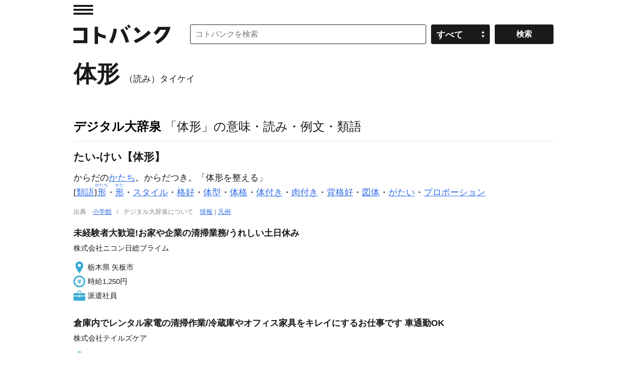

--- FILE ---
content_type: text/html; charset=UTF-8
request_url: https://kotobank.jp/word/%E4%BD%93%E5%BD%A2-556820
body_size: 73607
content:
<!DOCTYPE html>
<html lang="ja">
<head prefix="og: http://ogp.me/ns# fb: http://ogp.me/ns/fb# website: http://ogp.me/ns/website#">
  <meta charset="utf-8">
  <script src="/js/offerwall_custom_choice.js?20251201100806"></script>
  <!-- Google Tag Manager -->
<script>(function(w,d,s,l,i){w[l]=w[l]||[];w[l].push({'gtm.start':
new Date().getTime(),event:'gtm.js'});var f=d.getElementsByTagName(s)[0],
j=d.createElement(s),dl=l!='dataLayer'?'&l='+l:'';j.async=true;j.src=
'https://www.googletagmanager.com/gtm.js?id='+i+dl;f.parentNode.insertBefore(j,f);
})(window,document,'script','dataLayer','GTM-TPNK2MG');</script>
<!-- End Google Tag Manager -->
    <title>体形(タイケイ)とは？ 意味や使い方 - コトバンク</title>
  <meta name="title" content="体形(タイケイ)とは？ 意味や使い方 - コトバンク"/>
  <meta name="description" content="デジタル大辞泉 - 体形の用語解説 - からだのかたち。からだつき。「体形を整える」[類語]形かたち・形かた・スタイル・格好・体型・体格・体付き・肉付き・背格好・図体・がたい・プロポーション"/>
  <meta name="keywords" content="体形,タイケイ,とは,意味,用語,解説,wiki"/>
  <link rel="canonical" href="https://kotobank.jp/word/%E4%BD%93%E5%BD%A2-556820" />
  
  <meta property="og:locale" content="ja_JP" />
  <meta property="og:title" content="体形(タイケイ)とは？ 意味や使い方 - コトバンク"/>
  <meta property="og:url" content="https://kotobank.jp/word/%E4%BD%93%E5%BD%A2-556820"/>
  <meta property="og:description" content="デジタル大辞泉 - 体形の用語解説 - からだのかたち。からだつき。「体形を整える」[類語]形かたち・形かた・スタイル・格好・体型・体格・体付き・肉付き・背格好・図体・がたい・プロポーション"/>
  <meta property="og:type" content="website"/>
  <meta property="og:site_name" content="コトバンク"/>
  <meta property="og:image" content="https://kotobank.jp/image/kotobank_ogp.png"/>
  <meta name="author" content="デジタル大辞泉,精選版 日本国語大辞典,普及版 字通" />

    <style>@charset "utf-8";

/* RESET
 ============================================================ */
* { font-style: normal;}
i { font-style: italic;}
html { overflow-y: scroll;}
body, div, dl, dt, dd, ul, ol, li, h1, h2, h3, h4, h5, h6, pre, code, form, fieldset, legend, input, button, textarea, p, blockquote, th, td { margin: 0; padding: 0;}
table { border-collapse: collapse; border-spacing: 0;}
fieldset, img { border: 0;}
address, caption, cite, code, dfn, em, strong, th, var, optgroup { font-style: inherit; font-weight: inherit;}
del, ins { text-decoration: none;}
li { list-style: none;}
caption, th { text-align: left;}
h1, h2, h3, h4, h5, h6 { font-size: 100%; font-weight: bold;}
small { font-size: 100%; font-weight: normal;}
img { vertical-align: middle;}
q:before, q:after { content: '';}
abbr, acronym { border: 0; font-variant: normal;}
sup { font-size: 60%; vertical-align: super; }
sub { font-size: 60%; vertical-align: sub; }
legend { color: #000;}
input, button, textarea, select, optgroup, option { font-family: inherit; font-size: inherit; font-style: inherit; font-weight: inherit;}
a { outline: 0;}
strong { font-weight: bold;}
/* RESET HTML5 */
article, aside, canvas, details, figcaption, figure, footer, header, hgroup, menu, nav, section, summary, time, mark, audio, video { margin: 0; padding: 0; border: 0; outline: 0; font-size: 100%; font: inherit; vertical-align: baseline;}
article, aside, details, figcaption, figure, footer, header, hgroup, menu, nav, section { display: block;}

/* Base
 ============================================================ */
body { text-align: center; background-color: #fff; color: #1a1a1a; font: 15px/1.6 Helvetica, 'Hiragino Kaku Gothic Pro', 'ヒラギノ角ゴ Pro W3', 'メイリオ', Meiryo, 'ＭＳ Ｐゴシック', HirakakuProN-W3, sans-serif; -webkit-text-size-adjust: 100%;}
a { -webkit-touch-callout: none;}
a:link,
a:visited { color: #2F6BE6; text-decoration: underline;}
a:hover,
a:active { color: #2F6BE6; text-decoration: none;}
a img { vertical-align: bottom;}

/* module
 ============================================================ */
input,
select { font-size: 16px;}
.skip { position: absolute; left: -9999px;}
.left { float: left; display: inline;}
.right { float: right; display: inline;}
.note { font-size: 75%; line-height: 1.2;}
.caption { margin-top: 9px; font-size: 75%; line-height: 1.2;}
.b { font-weight: bold;}
.morebtn { text-align: right;}
.url { word-wrap: break-word;}

.grid01 { width: 100%;}
/*.grid02.grid1.left { width: 770px;}*/
.grid02.grid1.right { width: 190px;}
.grid02.grid2.left { width: 640px;}
.grid02.grid2.right { width: 300px;}
.grid021leftwrap,
.grid022leftwrap { margin: 0;}

/* page top
 ============================================================ */
.infoArea {border-top: 1px #CCCCCC solid; border-bottom: 1px #CCCCCC solid; margin: 0 auto; padding: 8px 24px; font-weight: bold; }

.title { padding: 14px 0 20px; font-size: 186.7%;}
h3.ttl { margin: 25px 0 4px;}
h3.ttl02 { margin: 0 0 4px;}
.links li { border-top: 1px solid #e6e6e6;}
.links a { display: block; padding: 7px 0 7px; color: #1a1a1a; line-height: 1.4; text-decoration: none;}
.links a:hover { background-color: #fafafa;}
ul.links a { padding-left: 12px; background: url(/image/pc/ico_ar.png) no-repeat 0 -185px;}
ol.links li a span { display: block; float: left; display: inline; padding-right: 12px;}
.links li .time { font-size: 73.3%;}

.relLinks li { border-top: 1px solid #e6e6e6;}
.relLinks a { display: block; padding: 7px 0 7px; line-height: 1.4; text-decoration: none;}
.relLinks a:hover { background-color: #fafafa;}
.relLinks .linkTitle { display: block; margin-bottom: 5px;}
.relLinks .linkDesc { display: block; color: #808080; font-size: 0.9em;}

.disclist { zoom: normal; padding-left: 1.5em;}
.disclist li { zoom: normal; list-style: disc;}
.numlist { zoom: normal; padding-left: 1.5em;}
.numlist li { zoom: normal; list-style: decimal outside;}

div.page_link_marker { height: 0; position: relative; top: -120px; }

/* dictionary
 ============================================================ */
.pagination { overflow: hidden; position: relative; padding: 40px 0;}
.pagination ul { position: relative; left: 50%; float: left; margin-right: 20px;}
.pagination li { position: relative; left: -50%; float: left; display: inline; margin-left: 20px;}
.pagination li.prev { margin-right: 20px;}
.pagination li.next { margin-left: 40px;}
.pagination li a,
.pagination li span { text-align: center; display: block; width: 38px; line-height: 38px; font-weight: bold; text-decoration: none; border-radius: 3px; -o-border-radius: 3px; -webkit-border-radius: 3px; -moz-border-radius: 3px; -ms-border-radius: 3px;}
.pagination li a { border: 1px solid #ccc; color: #000;}
.pagination li a:hover { border: 1px solid #000;}
.pagination li span { border: 1px solid #000; background-color: #000; color: #fff;}
.pagination li.prev a,
.pagination li.prev span { padding: 0 12px 0 28px; background: url(/image/pc/ico_pagination.png) no-repeat 0 -52px;}
.pagination li.next a,
.pagination li.next span { padding: 0 28px 0 12px; background: url(/image/pc/ico_pagination.png) no-repeat 100% 0;}

#loading,
.loading { text-align: center; background: url(/image/loading.gif) no-repeat center center;}

/* search
 ============================================================ */
section.searchSerp { margin: 0px 13px 50px 13px;}
section.searchSerp dl { margin-bottom: 20px;}
section.searchSerp h4 { display: inline; font-size: 16px; font-weight: normal;}
section.searchSerp a { text-decoration: none;}
section.searchSerp dd.dictionary_name { color: #008008; font-size: 14px; margin: 0;}
section.searchSerp dd { margin-bottom: 10px; font-size: 80%; color:#444;}
section.serpTitle p.info { color: #676767; font-size: 13px; margin: 4px 4px 10px 13px;}
section.serpTitle hr { border: none; background-color: #eee; height: 1px;}

/* base layout
 ============================================================ */
.bodyWrap { padding: 0 20px;}
#contentArea { zoom: 1; text-align: left; overflow: hidden; position: relative; width: 980px; margin: 0 auto;}

#hdMenu { position: absolute; top: 0; left: 0;}
#hdMenu .trigger a { display: block; text-indent: -9999px; width: 40px; height: 40px; background: url(/image/pc/ico_ar.png) no-repeat 0 10px;}
#hdMenu .trigger a:hover { background-position: 0 -40px;}
#searchArea { position: relative; margin-left: 238px; margin-bottom: 16px;}
#searchArea form { position: absolute; top: 0; right: 0;}
#searchArea input,
#searchArea select,
.customSelect { float: left; display: inline; width: 120px; height: 40px; margin-top: 10px; border: 1px solid #1a1a1a; cursor: pointer; border-radius: 3px; -o-border-radius: 3px; -webkit-border-radius: 3px; -moz-border-radius: 3px; -ms-border-radius: 3px; -webkit-appearance: none; box-sizing: border-box;}
#searchArea input#search_input { width: 482px; padding-right: 10px; padding-left: 10px; cursor: auto; box-sizing: border-box; margin-right: 10px;}
#searchArea .selectwrap { position: relative; float: left; display: block; width: 120px;}
#searchArea select { left: 0;}
.customSelect { padding: 6px 10px; background: #1a1a1a url(/image/pc/ico_ar.png) no-repeat 86% -238px; color: #fff; font-weight: bold; box-sizing: border-box;}
#searchArea input.searchbtn { height: 40px; margin-left: 10px; background-color: #1a1a1a; color: #fff; font-weight: bold;}
#searchArea input.searchbtn:hover,
.customSelect.customSelectHover { border: 1px solid #808080; background-color: #808080;}

/* 下部検索窓
 ============================================================ */
#searchAreaWordBottom { padding-bottom: 45px;}
#searchAreaWordBottom .search_inputwrap { display: inline-block;}
#searchAreaWordBottom input { display: inline-block; width: 120px; height: 40px; margin-top: 10px; border: 1px solid #1a1a1a; cursor: pointer; border-radius: 3px; -o-border-radius: 3px; -webkit-border-radius: 3px; -moz-border-radius: 3px; -ms-border-radius: 3px; -webkit-appearance: none; box-sizing: border-box;}
#searchAreaWordBottom input#search_input { width: 700px; padding-right: 10px; padding-left: 10px; cursor: auto; box-sizing: border-box;}
#searchAreaWordBottom .selectwrap { display: inline-block; height: 40px; margin-left: 10px; width: 120px; vertical-align: bottom; margin-bottom: 10px;}
#searchAreaWordBottom input.searchbtn { height: 40px; margin-left: 10px; background-color: #1a1a1a; color: #fff; font-weight: bold;}
#searchAreaWordBottom input.searchbtn:hover { border: 1px solid #808080; background-color: #808080;}

.easy-select-box { zoom: 1; position: relative; float: left; display: inline; width: 120px; height: 40px; margin-top: 10px;}
.easy-select-box .esb-dropdown{ position: absolute; top: 100%; left: 0; z-index: 99; display: none;}
.easy-select-box .esb-displayer{ width: 100px; height: 38px; padding: 0 10px; line-height: 38px; background: #1a1a1a url(/image/pc/ico_ar.png) no-repeat 86% -238px; color: #fff; font-weight: bold; border: 1px solid #1a1a1a; cursor: pointer; border-radius: 3px; -o-border-radius: 3px; -webkit-border-radius: 3px; -moz-border-radius: 3px; -ms-border-radius: 3px;}
.easy-select-box:hover .esb-displayer{ border: 1px solid #808080; background-color: #808080;}
.easy-select-box .esb-dropdown{ overflow: auto; width: 118px; max-height: 200px; border: 1px solid #ccc; background: #fff;}
.easy-select-box .esb-dropdown .esb-item{ padding: 3px; background: #fff; color: #0c2245; cursor: default;}
.easy-select-box .esb-dropdown .esb-item:hover{ background: #3399ff; color: #fff; text-decoration: none;}

#hdWrap .search_inputwrap { margin-right: 0;}
#hdWrap #searchArea form { width: 742px;}
#hdWrap #search_input { width: 742px;}
#hdMenuCont { z-index: 999; text-align: left; display: none; position: absolute; top: 0; left: -320px; width: 299px; padding-left: 20px; border-right: 1px solid #e6e6e6; background-color: #fff; font-size: 86.7%;}
#hdMenuCont .box { padding: 6px 0 26px;}
#hdMenuCont #hdTodayWord.box { padding-right: 20px;}
#hdTodayWord h2 { padding-bottom: 7px;}
#hdTodayWord p { line-height: 1.3;}
#hdTodayWord p.more,
#hdNav .links { margin-top: 5px;}
#hdNav .links li { border-top: 0;}
#hdNav .links li a { padding: 0 0 0 12px; background-position: 0 -190px; line-height: 2; font-weight: bold;}
#hdNav .links li.ft a { font-weight: normal;}
#hdBtn h3 { padding-bottom: 2px;}
#hdBtn .bn a { display: block; padding-bottom: 8px; text-indent: -9999px; width: 136px; height: 39px; background: url(/image/pc/bt_app.gif) no-repeat 0 0;}
#hdBtn .bnAndroid a { display: block; padding-bottom: 8px; text-indent: -9999px; width: 136px; height: 33px; background:url(/image/pc/google-play-badge.png) no-repeat 0 0; background-size: cover;}
#overlay { z-index: 900; display: none; position: fixed; top: 0; left: 0; width: 100%; height: 100%; background: #fff; opacity: 0.1; filter: alpha(opacity=10);}

#ftWrap { background-color: #1a1a1a; font-size: 73.3%; color: #fff;}
#ftWrap .bodyWrap { padding: 0 20px;}
#ftWrap .inner { zoom: 1; text-align: left; overflow: hidden; position: relative; width: 100%; max-width: 1020px; margin: 0 auto; padding: 38px 0; background-color: #1a1a1a;}
#sponsor { float: left; display: inline;}
#sponsor li { float: left; display: inline; height: 30px; margin-right: 20px;}
#sponsor li:last-of-type { margin-right: 0;}
#sponsor a.spoa img { width: 98px; height: 30px;}
#sponsor a.spov img { width: 115px; height: 22px;}
#ftWrap .menu { float: right; display: inline;}
#ftWrap .menu li:first-child {margin-left: 0;}
#ftWrap .menu li { float: left; display: inline; margin-left: 20px;}
#ftWrap .menu li a { color: #fff; font-weight: bold;}
#copyright { clear: both; padding-top: 30px; color: #808080;}
#copyright a.spoy { display: none;}

/* media
 ============================================================ */
@media only screen and (-webkit-min-device-pixel-ratio: 2) and (min-width: 641px) {
	ul.links a,
	#hdMenu .trigger a,
	.customSelect { background-image: url(/image/pc/ico_ar@2x.png); -webkit-background-size: 50px 300px; -moz-background-size: 50px 300px; background-size: 50px 300px;}
	#hdBtn a { background-image: url(/image/pc/bt_app@2x.gif); -webkit-background-size: 136px 39px; -moz-background-size: 136px 39px; background-size: 136px 39px;}
}

/* pagination
 ============================================================ */
#pagination { display: flex; justify-content: center; align-items: center; margin: 40px 70px;}
#pagination .button { display: flex; justify-content: center; align-items: center; width: 80px; height: 40px; border: none; border-radius: 4px; background-color: #f2f2f2; margin: 0 5px; cursor: pointer;}
#pagination .button:hover { background-color: #e3e3e3;}
#pagination .chevron { fill: #333;}
#pagination .numbered-page { font-size: 16px; font-weight: bold; margin: 0 10px; color: #333;}
#pagination .previous { padding-left: 10px;}
#pagination .next { padding-right: 10px;}

/* TOP 情報
 ============================================================ */
#topInfo { text-align: center; margin-top: 70px; }

/* モーダル
 ============================================================ */
.kotobankModal { display: none; position: fixed; z-index: 1; left: 0; top: 0; width: 100%; height: 100%; overflow: auto; background-color: rgba(0,0,0,0.4); }
.kotobankModal .modal-content { background-color: #fefefe; margin: 15% auto; padding: 35px 35px 35px 35px; border: 1px solid #888; width: 75%; position: relative; }
.kotobankModal .modal-button { display: flex; justify-content: center; align-items: center; color: #000; width: 90%; height: 50px; padding: 10px; text-align: center; margin: 10px auto; border: 1px solid #888; border-radius: 4px; text-decoration: none; }
.kotobankModal .modal-button:hover { background-color: #eee; }
.kotobankModal .modal-arrow { display: inline-block; width: 20px; height: 20px; border: 1px solid #000; border-radius: 50%; text-align: center; line-height: 18px; margin-left: 10px; }
.kotobankModal .modal-close { position: absolute; top: 10px; right: 10px; font-size: 20px; cursor: pointer; }

/* 課金誘導情報
 ============================================================ */
#payment_info a { text-decoration: none; }
#payment_info div.info { display: inline-block; margin: 20px 0px 10px 0px; padding: 7px 12px 8px 12px; border-radius: 12px; border: 1px solid; border-color: #DAE2ED; color: #0073E6; background-color: #EBF5FF; font-size: 90%; font-weight: bold; width: 740px }
#payment_info div.info:hover { background-color: #D6E9FF; }
body.payment .plan-container { display: flex; flex-wrap: wrap; justify-content: space-between; max-width: 1400px; margin: 0 auto; }
body.payment .plan { flex: 1 1 calc(50% - 20px); margin: 10px; min-width: 300px; }
body.payment .plan-box { padding: 10px; border: 1px solid #666; margin-bottom: 14px; }
body.payment .plan-description { font-size: 85%; }
@media (max-width: 768px) { body.payment .plan { flex: 1 1 100%; } }

/* 本文フィルター
 ============================================================ */
div.blur-container { position: relative; display: inline-block; }
p.blur-text { filter: blur(3px) opacity(60%); margin: 0; }
button.blur-show-link { position: absolute; top: 50%; left: 50%; transform: translate(-50%, -50%); padding: 2px 4px; z-index: 20; padding: 6px; background-color: #1a1a1a; color: #fff; cursor: pointer; }
button.blur-show-link { font-family: Helvetica, 'Hiragino Kaku Gothic Pro', 'ヒラギノ角ゴ Pro W3', 'メイリオ', Meiryo, 'ＭＳ Ｐゴシック', HirakakuProN-W3, sans-serif;}
@media (max-width: 768px) { button.blur-show-link { width: 90% } }

/* 左カラム メニュー
 ============================================================ */
p.menuTopTitle { padding-bottom: 7px; font-weight: bold; }
p.menuSubTitle { padding-bottom: 2px; font-weight: bold; }

/* word_related gray-button
 ============================================================ */
 span.gray-button { display: inline-block; background-color: #f0f0f0; color: #333; padding: 6px 10px; border-radius: 10px; font-size: 16px; text-align: center; margin: 4px; border: 1px solid #e0e0e0; transition: background-color 0.2s ease, border-color 0.2s ease, box-shadow 0.2s ease; }
@media (max-width: 768px) { span.gray-button { padding: 0px 2px; } }
span.gray-button a { text-decoration: none; }
span.gray-button:hover { background-color: #d6d6d6; border-color: #b0b0b0; box-shadow: 0 3px 6px rgba(0, 0, 0, 0.2); }

/* 下部検索窓 モバイル
 ============================================================ */
@media only screen and (max-width: 1020px) {
	.winpc #contentArea { width: 100%;}
	.winpc #hdWrap #searchArea { margin-left: 238px;}
	.winpc #hdWrap #searchArea form { width: 100%;}
	.winpc #hdWrap .search_inputwrap { margin-right: 270px;}
	.winpc #hdWrap #searchArea input#search_input { width: 100%;}
	.winpc .grid021leftwrap { margin-right: 200px;}
	.winpc .grid02.grid1.left { width: 100%;}
	.winpc .grid02.grid2.left { width: 100%;}
	.winpc #searchAreaWordBottom form { width: 100%;}
	.winpc #searchAreaWordBottom input#search_input { width: 100%;}
}
@media only screen and (max-width: 940px) {
}
@media only screen and (max-width: 840px) {
	#payment_info div.info { width: 95%; }
}
@media only screen and (max-width: 660px) {
	body.winsp,
	.winsp input,
	.winsp select { font-size: 30px;}
	.winsp .grid02.grid1.left,
	.winsp .grid02.grid1.right,
	.winsp .grid02.grid2.left,
	.winsp .grid02.grid2.right { float: none; display: block; width: auto;}
	.winsp #contentArea { width: 100%;}
	.winsp #contentArea .title { text-indent: 0; height: auto; padding-left: 20px; padding-right: 20px; background: none; font-size: 140%;}
	.winsp ul.links a { padding-left: 24px; background: url(/image/sp/ico_ar.png) no-repeat 0 -180px;}
	.winsp #pagination { margin: 0px 0px;}

	.winsp .bodyWrap { padding: 0;}
	.winsp #hdMenu { top: 20px; left: 0;}
	.winsp #hdMenu .trigger a { width: 100px; height: 90px; background: url(/image/sp/ico_ar.png) no-repeat 20px 20px;}
	.winsp #hdMenu .trigger a:hover { background-position: 20px -54px;}
	.winsp #searchArea { margin-top: 36px; margin-left: 0;}
	.winsp #searchArea form { position: relative;}
	.winsp #searchArea .selectwrap,
	.winsp #searchArea select,
	.winsp .customSelect { display: none;}
	.winsp #searchArea input { float: none; display: block; width: 160px; height: 80px; margin-top: 0; border: 0; border-radius: 0; -o-border-radius: 0; -webkit-border-radius: 0; -moz-border-radius: 0; -ms-border-radius: 0; -webkit-appearance: none;}
	.winsp #searchArea input#search_input { width: 100%; margin-right: 0; padding-right: 180px; padding-left: 20px; border-top: 1px solid #1a1a1a; border-right: 0; border-bottom: 1px solid #1a1a1a; border-left: 0;}
	.winsp #searchArea input.searchbtn { z-index: 30; position: absolute; top: 0; right: 0; width: 160px; height: 80px; margin-left: 0;}
	.winsp #searchAreaWordBottom .selectwrap { display: none;}

	.winsp #hdWrap #searchArea form,
	.winsp #hdWrap #search_input { width: 100%; box-sizing: border-box;}
	.winsp #hdMenuCont .box { padding: 28px 0 26px; font-size: 73.3%;}
	.winsp #hdMenuCont .todayWordDesc { display: -webkit-box; -webkit-box-orient: vertical; -webkit-line-clamp: 3; overflow: hidden;}
	.winsp #hdNav .links li a { padding: 0 0 0 12px; background-position: 0 -185px; line-height: 2; font-weight: bold;}
	.winsp #ftWrap .bodyWrap {}
	.winsp #sponsor { position: relative; float: none; display: block;}
	.winsp #sponsor li {}
	.winsp #sponsor a,
	.winsp #copyright a.spoy { display: block; }
	.winsp #sponsor a.spoa img { width: 142px; height: 44px;}
	.winsp #sponsor li.spoy { display: none;}
	.winsp #sponsor a.spov img { width: 160px; height: 36px;}
	.winsp #ftWrap .menu { position: relative; float: none; display: block; padding-top: 36px;}
	.winsp #ftWrap .menu li {}
	.winsp #copyright { line-height: 1.4;}
	.winsp #copyright a.spoy { position: relative; float: left; width: 58px; height: 36px; margin: 0 5px 3px 0; background-position: 0 -100px;}

	#topInfo { margin-top: 10px; font-size: 73.3%; }
}
@media only screen and (max-width: 500px) {
	body.winsp,
	.winsp input,
	.winsp select { font-size: 18px;}
	.winsp input,
	.winsp select { font-size: 18px;}
	.winsp #contentArea .title { padding-left: 10px; padding-right: 10px;}
	.winsp ul.links a { padding-left: 12px; background: url(/image/sp/ico_ar.png) no-repeat 0 -90px; -webkit-background-size: 50px 200px; -moz-background-size: 50px 200px; background-size: 50px 200px;}
	.winsp #pagination { margin: 0px 0px;}

	.winsp #hdMenu { top: 10px;}
	.winsp #hdMenu .trigger a { width: 50px; height: 45px; background: url(/image/sp/ico_ar.png) no-repeat 10px 10px; -webkit-background-size: 50px 200px; -moz-background-size: 50px 200px; background-size: 50px 200px;}
	.winsp #hdMenu .trigger a:hover { background-position: 10px -27px;}
	.winsp #searchArea { margin: 18px 0;}
	.winsp #searchArea input { width: 80px; height: 40px;}
	.winsp #searchArea input#search_input { padding-right: 90px; padding-left: 10px;}
	.winsp #searchArea input.searchbtn { width: 80px; height: 40px;}

	.winsp #searchAreaWordBottom { margin: 0;}
	.winsp #searchAreaWordBottom .search_inputwrap { width: calc(100% - 80px); vertical-align: top;}
	.winsp #searchAreaWordBottom input { width: 80px; height: 40px; border-radius: 0; box-sizing: border-box;}
	.winsp #searchAreaWordBottom input#search_input { padding-right: 10px; padding-left: 10px; margin: 0; width: 100%;}
	.winsp #searchAreaWordBottom input.searchbtn { width: 80px; height: 40px; margin: 0; border: 0;}
	.winsp #searchAreaWordBottom .selectwrap { display: none;}

	.winsp #hdMenuCont { left: -210px; width: 199px; padding-left: 10px;}
	.winsp #hdMenuCont .box { padding: 14px 0 13px;}
	.winsp #hdNav .links li a { padding: 0 0 0 10px; background-position: 0 -92px;}
	.winsp #ftWrap .bodyWrap { padding: 0 10px;}
	.winsp #ftWrap .inner { padding: 20px 0 18px;}
	.winsp #sponsor {}
	.winsp #sponsor li { margin-right: 10px;}
	.winsp #sponsor a,
	.winsp #copyright a.spoy { -webkit-background-size: 100px 150px; -moz-background-size: 100px 150px; background-size: 100px 150px;}
	.winsp #sponsor a.spoa img { width: 71px; height: 22px;}
	.winsp #sponsor a.spov img { width: 80px; height: 18px;}
	.winsp #ftWrap .menu { padding-top: 20px;}
	.winsp #ftWrap .menu li:first-child {  margin-left: 0;}
	.winsp #ftWrap .menu li {  margin-left: 10px; padding-bottom: 0;}
	.winsp #copyright { padding-top: 20px;}
	.winsp #copyright a.spoy { width: 29px; height: 18px; margin-top: 0; background-position: 0 -50px;}
}

/* clear
 ============================================================ */
.cf,
#hdWrap, #searchArea, #ftWrap .menu, #sponsor { zoom: 1;}

.cf:after,
#hdWrap:after, #searchArea:after, #ftWrap .menu:after, #sponsor:after { content: "."; display: block; height: 0; clear: both; visibility: hidden;}
</style>
  <style>@charset "utf-8";

/* module
 ============================================================ */
.ad.bn.w300 { max-width: 300px; width: 100%;}
.ad.bn.w336 { max-width: 336px; width: 100%;}
.ad.bn.w468 { max-width: 468px; width: 100%;}
.ad.bn.w728 { max-width: 728px; width: 100%;}
.ad.bn img { max-width: 100%; height: auto; width/***/: auto;}

/* base layout
 ============================================================ */
#hdWrap { position: relative; padding-top: 40px;}
#hdWrap #toplogo a,
#hdY a { display: block; text-indent: -9999px;}
#hdWrap #toplogo { float: left; display: inline; margin-top: 10px;}
#hdWrap #toplogo a { width: 198px; height: 40px; margin-right: 40px; background: url(/image/pc/logo.gif) no-repeat 0 0;}
#hdY { position: absolute; top: 15px; right: 0;}
#hdY a { width: 336px; height: 17px; background: url(/image/pc/txt_hd.png) no-repeat 0 0;}
#topicPath { clear: both; padding: 0 0 10px;}
#topicPath li { float: left; display: inline; padding-right: 5px; font-size: 86.7%;}
#mainTitle { position: relative; padding: 8px 0 30px; border-top: 1px solid #e6e6e6;}
#mainTitle h1 { font-family: "Times New Roman", Times, 'ヒラギノ明朝 ProN', 'Hiragino Mincho ProN', 'YuMincho', 'Yu Mincho', 'メイリオ', Meiryo, 'ＭＳ Ｐゴシック', serif;}
#mainTitle h1 { font-weight: bold; font-size: 240%;}
#mainTitle h1 span { margin-left: 10px; font-size: 18px; font-weight: normal;}
/* payment */
#payment { text-align: right; height:48px; font-size:17px; padding-right:5px; }

/* main
 ============================================================ */
/* mainArea */
#mainArea { border-top: 1px solid #e6e6e6;}
#mainArea .ad { margin: 34px 0px 0px;}
#mainArea .ad.bn { padding-bottom: 3px;}
#retailkeyword { padding: 5px 0 36px;}
#retailkeyword h2 { font-size: 140%; margin-bottom: 10px;}

/* subArea */
#subArea { position: relative; padding-bottom: 36px;}
#subArea .ad { padding-bottom: 10px;}

/* mainFt */
#mainFt { clear: both; position: relative; padding-bottom: 28px;}
#mainFt .ad { text-align: center; margin: 0 auto; padding-bottom: 12px;}

/* submenu */
#sub_menu_body { font-family: Helvetica, 'Hiragino Kaku Gothic Pro', 'ヒラギノ角ゴ Pro W3', 'メイリオ', Meiryo, 'ＭＳ Ｐゴシック', HirakakuProN-W3, sans-serif;}
#sub_menu_body { position:fixed; display:none; z-index:2; width:70%; margin:0; padding:10px 20px; border:2px solid #aaa; background:#fff;}
#sub_menu_body ul { overflow: auto; }
.sub_menu_first { font-size: 125%; }
.modal-overlay { z-index:1; display:none; position:fixed; top:0; left:0; width:100%; height:120%; background-color:rgba(0,0,0,0.75); }

.header_menu { width: 100%;}
.header_menu a { margin-left: 24px; margin-right: 16px; font-size:80%; font-family: Helvetica, 'Hiragino Kaku Gothic Pro', 'ヒラギノ角ゴ Pro W3', 'メイリオ', Meiryo, 'ＭＳ Ｐゴシック', HirakakuProN-W3, sans-serif;}
.H4 { display: block; font-size: 115%;}
.H5 { display:inline; padding: 0px 6px;}
.H6 { display:none; padding: 0px 4px; font-size:80%;}
#hdSearch { display: none;}
#searchForm { display: none;}

/* pageWord
 ============================================================ */
.dictype { padding-bottom: 45px;}
.dictype h2 { padding-bottom: 28px; font-size: 140%;}
.dictype h2 a { color: #000; text-decoration: none;}
.dictype h2 span { font-weight: normal;}
.dictype h3 { margin-bottom: 10px;}
.dictype h4 { margin-top: 24px;}
.dictype .ex section { font-family: "Times New Roman", Times, 'ヒラギノ明朝 ProN', 'Hiragino Mincho ProN', 'YuMincho', 'Yu Mincho', 'メイリオ', Meiryo, 'ＭＳ Ｐゴシック', serif; margin-bottom: 30px;}
.dictype .ex section b { font-family: Helvetica, 'Hiragino Kaku Gothic Pro', 'ヒラギノ角ゴ Pro W3', 'メイリオ', Meiryo, 'ＭＳ Ｐゴシック', HirakakuProN-W3, sans-serif;}
.dictype .ex section h3 { margin-top: 24px; font-family: Helvetica, 'Hiragino Kaku Gothic Pro', 'ヒラギノ角ゴ Pro W3', 'メイリオ', Meiryo, 'ＭＳ Ｐゴシック', HirakakuProN-W3, sans-serif;}
.dictype .ex section h4 { margin-top: 24px; font-family: Helvetica, 'Hiragino Kaku Gothic Pro', 'ヒラギノ角ゴ Pro W3', 'メイリオ', Meiryo, 'ＭＳ Ｐゴシック', HirakakuProN-W3, sans-serif;}
.dictype .ex section h5 { margin-top: 24px; font-family: Helvetica, 'Hiragino Kaku Gothic Pro', 'ヒラギノ角ゴ Pro W3', 'メイリオ', Meiryo, 'ＭＳ Ｐゴシック', HirakakuProN-W3, sans-serif;}
.dictype .ex section h6 { margin-top: 12px; font-family: Helvetica, 'Hiragino Kaku Gothic Pro', 'ヒラギノ角ゴ Pro W3', 'メイリオ', Meiryo, 'ＭＳ Ｐゴシック', HirakakuProN-W3, sans-serif;}

.dictype .ex section .year { margin-right: 12px; font-family: Helvetica, 'Hiragino Kaku Gothic Pro', 'ヒラギノ角ゴ Pro W3', 'メイリオ', Meiryo, 'ＭＳ Ｐゴシック', HirakakuProN-W3, sans-serif;}
.dictype .ex section .month {}

.dictype .ex section p.talent_doc b {margin-right: 12px;}

.dictype .ex section dt { font-weight:bold; font-family: Helvetica, 'Hiragino Kaku Gothic Pro', 'ヒラギノ角ゴ Pro W3', 'メイリオ', Meiryo, 'ＭＳ Ｐゴシック', HirakakuProN-W3, sans-serif; margin-right: 12px;}
.dictype .ex section dt { display: inline; padding: 0px 6px; }
.dictype .ex section dd { display: inline;}

.dictype .ex section dl.talent dt.dt24 {display:block;}

.dictype .ex section .description_linklist  { margin-top: 6px;}
.dictype .ex section .description_linklist a { font-family: Helvetica, 'Hiragino Kaku Gothic Pro', 'ヒラギノ角ゴ Pro W3', 'メイリオ', Meiryo, 'ＭＳ Ｐゴシック', HirakakuProN-W3, sans-serif;}
.dictype .ex section .media { padding: 6px 0px; width: 100%;}
.dictype .ex section .media figure { margin:4px; float:left;}
.dictype .ex section .media figure img { height:150px;}
.dictype .ex section .media figure p { text-align:center; font-family: Helvetica, 'Hiragino Kaku Gothic Pro', 'ヒラギノ角ゴ Pro W3', 'メイリオ', Meiryo, 'ＭＳ Ｐゴシック', HirakakuProN-W3, sans-serif;}
.dictype .ex section.kome { margin-top: 24px;}
.dictype .ex section .description_comment { margin-top: 8px; font-size: 90%;}
.dictype table { width: 100%; margin-top: 30px;}
.dictype table caption { padding-bottom: 3px; font-weight: bold;}
.dictype table thead td,
.dictype table thead th { padding: 5px 0; border-top: 1px solid #1a1a1a; font-weight: bold; vertical-align: top;}
.dictype table tbody td,
.dictype table tbody th { padding: 5px 0; border-top: 1px solid #e6e6e6; vertical-align: top;}
.dictype table tbody .last td,
.dictype table tbody .last th { padding: 5px 0 0;}
.dictype table tr > th { border-right: 10px solid #fff;}
.dictype table tbody th { white-space: nowrap;}
.dictype table tbody td { width: 90%;}
.dictype .source { margin-top: 31px; color: #808080; font-size: 73.3%; line-height: 1.5;}
.dictype .source small:first-child { display: inline;}
.dictype .source small { display: block;}
.dictype#sekai_refs .note { margin-bottom: 15px;}

#spWordHeaderAd > div:first-of-type { margin-bottom: 15px; }

/* lightbox captions */
.lbdata_caption { }
.lbdata_desc { }
.lbdata_copyright { margin-left: 8px; font-size: 80%; }

/* 辞書個別 */
div[data-orgtag="meaning"] {
    margin: 4px 0px 4px 0px;
}
div[data-orgtag="example"] {
    margin: 4px 0px 4px 0px;
}
div[data-orgtag="subheadword"] {
    margin: 20px 0px 4px 0px;
}

/* pageEjjeWord
 ============================================================ */
.wordtop p { padding-top: 16px; padding-bottom: 14px; font-size: 86.7%;}
.dictype { padding-bottom: 45px;}
.dictype h2 { padding-bottom: 28px; font-size: 140%;}
.dictype h2 span { font-weight: normal;}
.dictype h3 { margin-bottom: 24px;}
.dictype h4 { margin-top: 24px;}
.dictype .ex section { font-family: "Times New Roman", Times, 'ヒラギノ明朝 ProN', 'Hiragino Mincho ProN', 'YuMincho', 'Yu Mincho', 'メイリオ', Meiryo, 'ＭＳ Ｐゴシック', serif;}
.dictype .ex section b { font-family: Helvetica, 'Hiragino Kaku Gothic Pro', 'ヒラギノ角ゴ Pro W3', 'メイリオ', Meiryo, 'ＭＳ Ｐゴシック', HirakakuProN-W3, sans-serif;}
.dictype .ex section.kome { margin-top: 24px;}
.dictype table { width: 100%; margin-top: 30px; table-layout:fixed;}
.dictype table caption { padding-bottom: 3px; font-weight: bold;}
.dictype table thead td,
.dictype table thead th { padding: 5px 0; border-top: 1px solid #1a1a1a; font-weight: bold; vertical-align: top;}
.dictype table tbody td,
.dictype table tbody th { padding: 5px 0; border-top: 1px solid #e6e6e6; vertical-align: top;}
.dictype table tbody .last td,
.dictype table tbody .last th { padding: 5px 0 0;}
.dictype table tr > th { border-right: 10px solid #fff;}
.dictype table tbody th { white-space: nowrap;}
.dictype table tbody td { width: 90%;}
.dictype .source { margin-top: 31px; color: #808080; font-size: 73.3%; line-height: 1.5;}
.dictype .source small:first-child { display: inline;}
.dictype .source small { display: block;}
.word_foreign { margin-top: 24px }

/* pageGuide
 ============================================================ */
.pageGuide .title { text-indent: -9999px; height: 60px; padding-top: 0; background: url(/image/pc/title_about.gif) no-repeat 0 20px;}
.pageGuide .lead { padding-bottom: 1.7em;}
.pageGuide .lead p,
.sec01 p,
.sec01 ol,
.sec03 p,
.secend p { margin-top: 1.6em;}
.sec01 { padding-bottom: 1.6em;}
.sec01 p.morebtn { margin-top: 5px;}
.sec02 h3.ttl { margin-bottom: 0;}
.sec03 { padding-top: 26px;}
.secend { padding: 55px 0 30px;}
.pageGuide img { max-width: 100%; width: 100%;}

/* pageDic
 ============================================================ */
.pageDic .title { text-indent: -9999px; height: 60px; padding-top: 0; background: url(/image/pc/title_dic.gif) no-repeat 0 20px;}
.pageDic .lead { margin-top: 1.6em; padding-bottom: 3.5em;}
.diccategory { padding-bottom: .5em;}
.diccategory h2.ttl { padding: 15px 0 28px; border-top: 1px solid #e6e6e6; font-size: 140%;}
.diccategory h3 { padding-bottom: 1.6em;}
.diccategory dl { margin: 1em 0 3.4em;}
.diccategory dl dt,
.diccategory dl dd { float: left; display: inline;}
.diccategory dl dd { padding-right: 14px;}

/* pageDicdetail
 ============================================================ */
.pageDicdetail .lead { margin-top: -1em; padding-bottom: 0.3em;}
.pageDicdetail .lead p.source { margin-top: 20px; font-size: 85%; color:#808080;}
.pageDicdetail h2.ttl { margin: 25px 0 4px;}
.pageDicdetail #mainArea .grid02 { margin-top: 15px;}
.pageDicdetail #mainArea .grid02 li { display:inline-block; vertical-align: top; width: 46.875%; margin-left: 6.25%; padding: 8px 0; border-top: 1px solid #e6e6e6; line-height: 1.3;}
.pageDicdetail #mainArea .grid02 li:nth-child(odd) { margin-left: 0;}

/* pageAbc
 ============================================================ */
.pageAbc .title { text-indent: -9999px; height: 60px; padding-top: 0; background: url(/image/pc/title_abc.gif) no-repeat 0 20px;}
.pageAbc #mainArea .grid05 { margin-top: 28px; padding-bottom: 28px;}
.pageAbc #mainArea .grid05 li { text-align: center; float: left; display: inline; width: 17.5%; margin-left: 3.125%; padding: 20px 0; border-top: 1px solid #e6e6e6; font-weight: bold; line-height: 1.4;}
.pageAbc #mainArea .grid05 li.first { clear: left; margin-left: 0;}

/* pageAbcdetail
 ============================================================ */
.pageAbcdetail .lead { margin-top: -1em; padding-bottom: 0.3em;}
.pageAbcdetail h2.ttl { margin: 25px 0 4px;}
.pageAbcdetail #mainArea .grid02 { margin-top: 15px;}
.pageAbcdetail #mainArea .grid02 li { display:inline-block; vertical-align: top; width: 46.875%; margin-left: 6.25%; padding: 8px 0; border-top: 1px solid #e6e6e6; line-height: 1.3;}
.pageAbcdetail #mainArea .grid02 li:nth-child(odd) { margin-left: 0;}

/* pageInfo
 ============================================================ */
.pageInfo .title { text-indent: -9999px; height: 60px; padding-top: 0; background: url(/image/pc/title_info.gif) no-repeat 0 20px;}

/* pageRanking
 ============================================================ */
.pageRanking #mainTitle { padding: 8px 0 32px;}
.pageRanking .title { text-indent: -9999px; height: 35px; padding-top: 0; background: url(/image/pc/title_rank.gif) no-repeat 0 12px;}
.pageRanking #mainArea { border-top: 0;}
.pageRanking #mainArea dt,
.pageRanking #mainArea li { position: relative; border-top: 1px solid #e6e6e6;}
.pageRanking #mainArea dt { padding: 19px 0 0 60px; font-size: 140%; font-weight: bold;}
.pageRanking #mainArea dd { padding: 11px 0 16px 60px;}
.pageRanking #mainArea .ranksecond li { padding: 17px 0 17px 60px; font-size: 140%;}
.pageRanking #mainArea .num { position: absolute; top: 20px; left: 0; display: block; text-indent: -9999px; width: 45px; height: 24px;}
.pageRanking #mainArea .ranksecond li .num { top: 17px;}
.pageRanking #mainArea dt .num01 { background: url(/image/pc/txt_rank01.gif) no-repeat 0 0;}
.pageRanking #mainArea dt .num02 { background: url(/image/pc/txt_rank02.gif) no-repeat 0 0;}
.pageRanking #mainArea dt .num03 { background: url(/image/pc/txt_rank03.gif) no-repeat 0 0;}
.pageRanking #mainArea li .num04 { background: url(/image/pc/txt_rank04.gif) no-repeat 0 0;}
.pageRanking #mainArea li .num05 { background: url(/image/pc/txt_rank05.gif) no-repeat 0 0;}
.pageRanking #mainArea li .num06 { background: url(/image/pc/txt_rank06.gif) no-repeat 0 0;}
.pageRanking #mainArea li .num07 { background: url(/image/pc/txt_rank07.gif) no-repeat 0 0;}
.pageRanking #mainArea li .num08 { background: url(/image/pc/txt_rank08.gif) no-repeat 0 0;}
.pageRanking #mainArea li .num09 { background: url(/image/pc/txt_rank09.gif) no-repeat 0 0;}
.pageRanking #mainArea li .num10 { background: url(/image/pc/txt_rank10.gif) no-repeat 0 0;}
.pageRanking #mainArea .below { width: 46.875%; margin-top: 38px; padding-bottom: 30px;}
.pageRanking #mainArea .below li { clear: both; padding-top: 7px;}
.pageRanking #mainArea .below span { float: left; display: block; width: 3em; padding-bottom: 8px;}

/* media
 ============================================================ */
@media only screen and (-webkit-min-device-pixel-ratio: 2) and (min-width: 641px) {
	#hdWrap #toplogo a { background-image: url(/image/pc/logo@2x.gif); -webkit-background-size: 198px 40px; -moz-background-size: 198px 40px; background-size: 198px 40px;}
	#hdY a { background-image: url(/image/pc/txt_hd@2x.gif); -webkit-background-size: 336px 17px; -moz-background-size: 336px 17px; background-size: 336px 17px;}
	.pageGuide .title { background-image: url(/image/pc/title_about@2x.gif); -webkit-background-size: 249px 28px; -moz-background-size: 249px 28px; background-size: 249px 28px;}
	.pageDic .title { background-image: url(/image/pc/title_dic@2x.gif); -webkit-background-size: 111px 28px; -moz-background-size: 111px 28px; background-size: 111px 28px;}
	.pageAbc .title { background-image: url(/image/pc/title_abc@2x.gif); -webkit-background-size: 55px 27px; -moz-background-size: 55px 27px; background-size: 55px 27px;}
	.pageInfo .title { background-image: url(/image/pc/title_info@2x.gif); -webkit-background-size: 306px 28px; -moz-background-size: 306px 28px; background-size: 306px 28px;}
	.pageRanking .title { background-image: url(/image/pc/title_rank@2x.gif); -webkit-background-size: 251px 28px; -moz-background-size: 251px 28px; background-size: 251px 28px;}
	.pageRanking #mainArea dt .num01 { background-image: url(/image/pc/txt_rank01@2x.gif); -webkit-background-size: 30px 24px; -moz-background-size: 30px 24px; background-size: 30px 24px;}
	.pageRanking #mainArea dt .num02 { background-image: url(/image/pc/txt_rank02@2x.gif); -webkit-background-size: 35px 24px; -moz-background-size: 35px 24px; background-size: 35px 24px;}
	.pageRanking #mainArea dt .num03 { background-image: url(/image/pc/txt_rank03@2x.gif); -webkit-background-size: 35px 24px; -moz-background-size: 35px 24px; background-size: 35px 24px;}
	.pageRanking #mainArea li .num04 { background-image: url(/image/pc/txt_rank04@2x.gif); -webkit-background-size: 34px 24px; -moz-background-size: 34px 24px; background-size: 34px 24px;}
	.pageRanking #mainArea li .num05 { background-image: url(/image/pc/txt_rank05@2x.gif); -webkit-background-size: 33px 24px; -moz-background-size: 33px 24px; background-size: 33px 24px;}
	.pageRanking #mainArea li .num06 { background-image: url(/image/pc/txt_rank06@2x.gif); -webkit-background-size: 33px 24px; -moz-background-size: 33px 24px; background-size: 33px 24px;}
	.pageRanking #mainArea li .num07 { background-image: url(/image/pc/txt_rank07@2x.gif); -webkit-background-size: 33px 24px; -moz-background-size: 33px 24px; background-size: 33px 24px;}
	.pageRanking #mainArea li .num08 { background-image: url(/image/pc/txt_rank08@2x.gif); -webkit-background-size: 33px 24px; -moz-background-size: 33px 24px; background-size: 33px 24px;}
	.pageRanking #mainArea li .num09 { background-image: url(/image/pc/txt_rank09@2x.gif); -webkit-background-size: 33px 24px; -moz-background-size: 33px 24px; background-size: 33px 24px;}
	.pageRanking #mainArea li .num10 { background-image: url(/image/pc/txt_rank10@2x.gif); -webkit-background-size: 43px 24px; -moz-background-size: 43px 24px; background-size: 43px 24px;}
}
@media only screen and (max-width: 800px) {
	.pageDicdetail #mainArea .grid02 li { width: 100%; margin-left: 0;}
	.pageAbcdetail #mainArea .grid02 li { width: 100%; margin-left: 0;}
	.pageRanking #mainArea .below { float: none; display: block; width: auto;}
}
@media only screen and (max-width: 700px) {
	.pageInfo .title { -webkit-background-size: 100% auto; -moz-background-size: 100% auto; background-size: 100% auto;}
}
@media only screen and (max-width: 660px) {
	.ad.bn.w300,
	.ad.bn.w336,
	.ad.bn.w468,
	.ad.bn.w728 { max-width: 100%; width: 100%;}
	.winsp #hdWrap { padding-top: 28px;}
	.winsp #hdWrap #toplogo { float: none; display: block}
	.winsp #hdWrap #toplogo a { width: 318px; height: 64px; background: url(/image/sp/logo.gif) no-repeat 0 0;}
	.winsp #hdY,
	.winsp #topicPath { display: none;}
	.winsp #mainTitle { margin-top: 0; padding: 24px 20px 30px; border-top: 0;}
	.winsp #mainTitle h1 { padding-bottom: 24px; line-height: 1.2;}
	.winsp #mainTitle h1 { font-size: 170%;}
	.winsp #mainTitle h1 span { margin-left: 0; display: block; font-size: 22px;}
	.winsp #mainArea { border:none; margin-top: 26px; padding-top: 10px;}
	.winsp #mainArea .ad.bn img { width: 100%;}
	.winsp #mainArea .ad.sub { margin: 0 0 50px;}
	.winsp #retailkeyword { padding: 0 20px 50px;}
	.winsp #subArea { display: none;}
	.winsp #mainFt { width: 92%; padding: 0px 10px 0px 10px;}
	.winsp .wordtop { padding: 0 20px;}
	.winsp .dictype { padding-bottom: 50px;}
	.winsp .dictype .ex { padding: 50px 20px 0;}
	.winsp .dictype h2 { vertical-align: middle; padding: 12px 10px; font-size: 16px; background-color: #000; color: #fff;}
	.winsp .dictype h2 a { color: #fff;}
	.winsp .dictype h3 { margin-bottom: 50px;}
	.winsp .dictype h4 { margin-top: 50px;}
	.winsp .dictype table tbody th { white-space: normal;}
	.winsp .dictype table tbody td { width: 70%;}
	.winsp .dictype .source { margin-top: 50px; padding: 0 20px;}
	.winsp.pageGuide .lead,
	.winsp.pageGuide .sec01,
	.winsp.pageGuide .sec02,
	.winsp.pageGuide .sec03,
	.winsp.pageGuide .secend,
	.winsp.pageDic .lead,
	.winsp.pageDic .diccategory,
	.winsp.pageDicdetail .lead,
	.winsp.pageDicdetail .list,
	.winsp.pageRanking #mainArea dl,
	.winsp.pageRanking #mainArea ul,
	.winsp.pageInfo .info { margin: 0 20px;}
	.winsp.pageGuide #mainArea,
	.winsp.pageDic #mainArea,
	.winsp.pageDicdetail #mainArea,
	.winsp.pageAbc #mainArea,
	.winsp.pageInfo #mainArea { border: 0;}
  .winsp.pageAbc #mainArea .grid05 { margin: 0 10px;}
  .winsp.pageAbcdetail #mainArea .grid02 { margin: 0 10px;}
	.winsp .diccategory h2.ttl { font-size: 120%;}
	.winsp.pageRanking #mainTitle .left { padding-bottom: 20px;}
	.winsp.pageRanking #mainTitle .title { padding-left: 0;}
	.winsp.pageRanking #mainArea dt,
	.winsp.pageRanking #mainArea .ranksecond li { padding-left: 2.5em;}
	.winsp.pageRanking #mainArea dd { padding-left: 3em;}
	.winsp.pageRanking #mainArea .num { text-indent: 0; width: 3em; height: 24px; background: none;}
	.winsp #hdMenuCont #hdTodayWord { display: block;}

	.winsp #hdWrap { padding-top: 10px; margin-bottom: 25px;}
	.winsp #hdWrap #toplogo { margin: 4px 0 0 0;}
	.winsp #hdMenu { position: static;}
	.winsp #menu { display: flex; justify-content: space-between;}
	.winsp #hdSearch { display: block; margin-top: 4px; margin-right: 10px}
	.winsp #hdSearch img { height: 32px; width: 32px}
  .winsp #searchForm { position: fixed; top: 0; right: 0; bottom: 0; left: 0; background-color: rgba(0,0,0,.65); width: 100%; height: 100%; z-index: 10000;}
  .winsp #searchForm input { background-color: #fff;font-size: 20px; border: none; padding: 10px 15px 12px; margin: 12vh auto 10px; width: 90%;}
	.winsp #searchArea { display: none;}
	.winsp.pageWord #hdWrap { margin-bottom: 0;}
}
@media only screen and (max-width: 500px) {
	.winsp .ad .ss a { padding: 8px 10px 7px;}
	.winsp #hdWrap { padding-top: 14px;}
	.winsp #hdWrap #toplogo { width: 159px;}
	.winsp #hdWrap #toplogo a { height: 32px; background: url(/image/sp/logo.gif) no-repeat 0 0; -webkit-background-size: 159px 32px; -moz-background-size: 159px 32px; background-size: 159px 32px;}
	.winsp #mainTitle { padding: 25px 10px 15px;}
	.winsp #mainTitle h1 { padding-bottom: 0;}
	.winsp #mainTitle h1 span { font-size: 15px;}
	.winsp #mainArea { margin-top: 0; padding-top: 0;}
	.winsp #mainArea .ad { margin: 17px 0 -9px;}
	.winsp #mainArea .ad.sub { margin: 0 0 25px;}
	.winsp #retailkeyword { padding: 0 10px 25px;}
	.winsp .wordtop { padding: 0 10px 25px;}
	.winsp .wordtop p { padding: 0;}
	.winsp .wordtop p:first-child { margin-top: 0;}
	.winsp .wordtop p:not(:first-child) { margin-top: 25px;}
	.winsp .dictype { padding-bottom: 25px;}
	.winsp .dictype .ex { padding: 25px 10px 0;}
	.winsp .dictype h3 { margin-bottom: 25px;}
	.winsp .dictype h4 { margin-top: 25px;}
	.winsp .dictype .ex p.kome { margin-top: 12px;}
	.winsp .dictype .ex section .description_linklist  { font-size: 16px;}
	.winsp .dictype table { margin-top: 15px;}
	.winsp .dictype .source { margin-top: 25px; padding: 0 10px; font-size: 15px;}
	.winsp .dictype .sp-word-ad { height: 330px; display: flex; align-items: center; justify-content: center;}
  .winsp .dictype#sekai_refs .note { padding: 0 10px; margin-bottom: 30px;}
	.winsp.pageGuide .lead,
	.winsp.pageGuide .sec01,
	.winsp.pageGuide .sec02,
	.winsp.pageGuide .sec03,
	.winsp.pageGuide .secend,
	.winsp.pageDic .lead,
	.winsp.pageDic .diccategory,
	.winsp.pageDicdetail .lead,
	.winsp.pageDicdetail .list,
	.winsp.pageInfo .info { margin: 0 10px;}
	.winsp .relLinks a { padding: 10px 0;}
}
/* clear
 ============================================================ */
#topicPath, #mainTitle { zoom: 1;}
#topicPath:after, #mainTitle:after { content: "."; display: block; height: 0; clear: both; visibility: hidden;}
</style>

  <meta name="viewport" content="width=device-width, initial-scale=1">
  <!--[if IE]><script src="/js/html5.js?20251201100806"></script><![endif]-->
  <link rel="shortcut icon" href="/favicon.ico" />
  
        <style>/* ワードページの辞書固有スタイル */
@charset "UTF-8";

span.white-square { border: solid #000 1px; padding: 0 1.5px 0 1.5px; }
span.black-square { color: #fff; background: #000; border: solid #000 1px; padding: 0 1.5px 0 1.5px; }
span.pinyin { padding: 0 5px; }
span.column-title { font-size: normal; }
article h3 { font-size: 120%; }

/* ================== 歌舞伎・浄瑠璃 ================== */
article.kabuki .ex dl { display: table; }
article.kabuki .ex dl dt { display: inline; }
article.kabuki .ex dl dd { display: inline; }
article.kabuki .ex dl dd:after { content: '\A'; white-space: pre; }

/* ================== 六訂版 家庭医学大全科 ================== */
article.kateiigaku div.detailItems { margin-top: 20px; margin-bottom: 10px; }

/* ================== 六訂版 家庭医学大全科 ================== */
article.ebmchiryo p.peferences { margin-top: 30px;  font-size: 70%; }

/* ================== 四訂版 病院で受ける検査がわかる本 ================== */
article.byoinkensa img { max-width: 100%; height: auto; }

/* ================== 化学辞典 第2版 ================== */
article.kagakujiten2 span.smallcapital { font-variant: small-caps; }
article.kagakujiten2 img { margin: 10px; max-width: 100% }
body.amp article.kagakujiten2 section span.image-container { display: block; margin: 10px 0; }

/* ================== 病院でもらった薬がわかる 薬の手引き 電子改訂版 ================== */
article.kusurinotebiki span.title { font-size: 100%; font-weight: bold; }
article.kusurinotebiki em { font-weight: bold; }

/* ================== 伊和中辞典 ================== */
article.ij02 img[src*="gaiji"] { height: 30px; }

/* ================== 和伊忠辞典 ================== */
article.ji02 img[src*="gaiji"] { height: 30px; }

/* ================== 平凡社 字通 ================== */
article.jitsu img.gaiji { margin-bottom: 4px; }
article.jitsu h3 span.main_title { font-size: 30px }
@media screen and (min-width: 500px){
    article.jitsu h3 { margin-top: 24px; }
}

/* ================== 大学事典 ================== */
article.daigaku p { margin-top: 12px; margin-bottom: 12px; }
article.daigaku img.gaiji { height: 18px; }

/* ================== プログレッシブ和英中辞典(第4版) ================== */
article.pje04 img.gaiji { max-width: 18px; }
article.pje04 img.image { max-width: 100%; }
article.pje04 p.headword { font-size: 28px; }
article.pje04 p.headword { font-weight: bold; }
article.pje04 p.meaning { margin: 0 0 0 0; }
article.pje04 p.example { margin: 0px 20px 0px 20px; padding: 6px 0px 6px 20px; line-height: 1.7; background-color: #ececec; }
article.pje04 p.example i { font-style: normal; }
article.pje04 p.subheadword { font-weight: bold; color: #0c117a; margin-top: 20px; font-family: Helvetica,'Hiragino Kaku Gothic Pro','ヒラギノ角ゴ Pro W3','メイリオ',Meiryo,'ＭＳ Ｐゴシック',HirakakuProN-W3,sans-serif; }
article.pje04 p.title { font-weight: bold; padding: 25px 0 5px 5px; font-size: 22px; }
article.pje04 em { font-weight: bold; }

/* ================== プログレッシブ英和中辞典(第5版) ================== */
article.pej05 img.gaiji { max-width: 18px; }
article.pej05 img.image { max-width: 100%; }
article.pej05 p.headword, article.pej05 p.headword { font-weight: bold; }
article.pej05 p.meaning { margin: 0 0 0 0; }
article.pej05 p.example { margin: 0px 20px 0px 20px; padding: 6px 0px 6px 20px; line-height: 1.7; background-color: #ececec; }
article.pej05 p.example i { font-style: normal; }
article.pej05 p.subheadword { font-weight: bold; color: #0c117a; margin-top: 20px; font-family: Helvetica,'Hiragino Kaku Gothic Pro','ヒラギノ角ゴ Pro W3','メイリオ',Meiryo,'ＭＳ Ｐゴシック',HirakakuProN-W3,sans-serif; }
article.pej05 span.hatsuon { font-family: "Times New Roman",Times,'ヒラギノ明朝 ProN','Hiragino Mincho ProN','YuMincho','Yu Mincho','メイリオ',Meiryo,'ＭＳ Ｐゴシック',serif; font-weight: normal; }
article.pej05 p.title { font-weight: bold; padding: 25px 0 5px 5px; font-size: 22px; }
article.pej05 small:not(p.source small) { font-size: 70% }
article.pej05 em { font-weight: bold; }

/* ================== 日本歴史地名大系 ================== */
article.histchimei .topic_path { margin-bottom: 10px; }
article.histchimei .topic_path ul li { display: inline-block; margin-right: 5px; }
article.histchimei .topic_path ul li:after { content: '>'; margin-left: 5px; }
article.histchimei .topic_path ul li:last-of-type:after { content: ''; }
article.histchimei .disp_text { margin-bottom: 10px; }
article.histchimei .description_footer { font-weight: bold; font-family: Helvetica, 'Hiragino Kaku Gothic Pro', 'ヒラギノ角ゴ Pro W3', 'メイリオ', Meiryo, 'ＭＳ Ｐゴシック'; font-size: 14px; margin-bottom: 30px;}
article.histchimei .description_footer a { font-weight: normal; }
article.histchimei span[data-type="fbox"] { margin-right: 5px; }
article.histchimei span[class="maechu"] { font-size: 80%; line-height: 1; vertical-align: super; }

/* ================== 英和 用語・用例辞典 ================== */
article.eyougoyourei h3 { font-size: 120%; }
article.eyougoyourei p.example,p.related { margin: 0px 20px 0px 20px; padding: 6px 0px 6px 20px; line-height: 1.7; background-color: #ececec; }

/* ================== 山川 世界史小辞典 ================== */
article.yamakawasekaishi span.bs { background-color: black; color: white; width: 1.5em; height: 1.5em; display: inline-flex; justify-content: center; align-items: center; border-radius: 0.1em; font-size: 1em; margin: 0.1em; }
article.yamakawasekaishi span.ws { box-sizing: border-box; background-color: white; color: black; width: 1.5em; height: 1.5em; display: inline-flex; justify-content: center; align-items: center; border: 1px solid black; border-radius: 0.1em; font-size: 1em; margin: 0.1em; }

/* ================== 山川 日本史小辞典 ================== */
article.yamakawanihonshi span.bs { background-color: black; color: white; width: 1.5em; height: 1.5em; display: inline-flex; justify-content: center; align-items: center; border-radius: 0.1em; font-size: 1em; margin: 0.1em; }
article.yamakawanihonshi span.ws { box-sizing: border-box; background-color: white; color: black; width: 1.5em; height: 1.5em; display: inline-flex; justify-content: center; align-items: center; border: 1px solid black; border-radius: 0.1em; font-size: 1em; margin: 0.1em; }

/* ================== 世界大百科事典 ================== */
article.sekaidaihyakka select.sectionSelect { height: 36px; padding: 4px; margin-bottom: 8px; border-color: #b2b2b2; border-width: 2px; }
article.sekaidaihyakka img.img_block { height: auto; width: 80%; }
article.sekaidaihyakka img.img_inline { height: auto; width: auto; }
article.sekaidaihyakka img.gaiji { height: 18px; width: auto; vertical-align: middle; }
article.sekaidaihyakka div.media img { border: 2px solid #e6e6e6; }
article.sekaidaihyakka div.column_area { margin: 0 20px 0 20px; padding: 1px 15px 6px 15px; background-color: #ececec; }
article.sekaidaihyakka span.bottom_dot { position: relative; display: inline-block; }
article.sekaidaihyakka span.bottom_dot::after { content: '.'; position: absolute; bottom: -3px; left: 50%; transform: translateX(-50%); font-size: 75%; }
article.sekaidaihyakka span.surrounded_by_square { border: 1px solid black; padding: 1px; margin: 1px; display: inline-block; }
article.sekaidaihyakka span.top_bar { position: relative; display: inline-block; }
article.sekaidaihyakka span.top_bar::before { content: ''; position: absolute; top: 1px; left: 0; right: 0; height: 1px; background-color: black; }
article.sekaidaihyakka span.top_dot { position: relative; display: inline-block; }
article.sekaidaihyakka span.top_dot::before { content: '.'; position: absolute; top: -15px; left: 50%; transform: translateX(-50%); }
article.sekaidaihyakka span.top_hyphen { position: relative; display: inline-block; }
article.sekaidaihyakka span.top_hyphen::before { content: '−'; position: absolute; top: -8px; left: 50%; transform: translateX(-50%); font-size: 75%; }
article.sekaidaihyakka span.top_leftwards_arrow { position: relative; display: inline-block; }
article.sekaidaihyakka span.top_leftwards_arrow::before { content: '←'; position: absolute; top: -8px; left: 50%; transform: translateX(-50%); font-size: 75%; }
article.sekaidaihyakka span.top_rightwards_arrow { position: relative; display: inline-block; }
article.sekaidaihyakka span.top_rightwards_arrow::before { content: '→'; position: absolute; top: -8px; left: 50%; transform: translateX(-50%); font-size: 75%; }
article.sekaidaihyakka span.top_tilde { position: relative; display: inline-block; }
article.sekaidaihyakka span.top_tilde::before { content: '~'; position: absolute; top: -12px; left: 50%; transform: translateX(-50%); font-size: 100%; }

/* ================== 小学館の図鑑 NEO 昆虫 [新版] ================== */
article.zkneokonchu div.media img { border: 2px solid #e6e6e6; }

/* ================== 精選版 日本国語大辞典 ================== */
article.nikkokuseisen section.description > ol > li { padding-left: 0; }
article.nikkokuseisen section.description > ol > li ol li { padding-left: 1em; }
article.nikkokuseisen small { font-size: 80%; }

/* ================== 新明解語源辞典 ================== */
article.shinmeikaigogen img.gaiji { height: 18px; margin-bottom: 4px; }
article.shinmeikaigogen h3 img.gaiji { height: 23px; }
article.shinmeikaigogen small { font-size: 80%; }
</style>
    <style>/* Preload images */
body:after {
  content: url(../img/close.png) url(../img/loading.gif) url(../img/prev.png) url(../img/next.png);
  display: none;
}

.lightboxOverlay {
  position: absolute;
  top: 0;
  left: 0;
  z-index: 9999;
  background-color: black;
  filter: progid:DXImageTransform.Microsoft.Alpha(Opacity=80);
  opacity: 0.8;
  display: none;
}

.lightbox {
  position: absolute;
  left: 0;
  width: 100%;
  z-index: 10000;
  text-align: center;
  line-height: 0;
  font-weight: normal;
}

.lightbox .lb-image {
  display: block;
  height: auto;
  max-width: inherit;
  -webkit-border-radius: 3px;
  -moz-border-radius: 3px;
  -ms-border-radius: 3px;
  -o-border-radius: 3px;
  border-radius: 3px;
}

.lightbox a img {
  border: none;
}

.lb-outerContainer {
  position: relative;
  background-color: white;
  *zoom: 1;
  width: 250px;
  height: 250px;
  margin: 0 auto;
  -webkit-border-radius: 4px;
  -moz-border-radius: 4px;
  -ms-border-radius: 4px;
  -o-border-radius: 4px;
  border-radius: 4px;
}

.lb-outerContainer:after {
  content: "";
  display: table;
  clear: both;
}

.lb-container {
  padding: 4px;
}

.lb-loader {
  position: absolute;
  top: 43%;
  left: 0;
  height: 25%;
  width: 100%;
  text-align: center;
  line-height: 0;
}

.lb-cancel {
  display: block;
  width: 32px;
  height: 32px;
  margin: 0 auto;
  background: url(../img/loading.gif) no-repeat;
}

.lb-nav {
  position: absolute;
  top: 0;
  left: 0;
  height: 100%;
  width: 100%;
  z-index: 10;
}

.lb-container > .nav {
  left: 0;
}

.lb-nav a {
  outline: none;
  background-image: url('[data-uri]');
}

.lb-prev, .lb-next {
  height: 100%;
  cursor: pointer;
  display: block;
}

.lb-nav a.lb-prev {
  width: 34%;
  left: 0;
  float: left;
  background: url(../img/prev.png) left 48% no-repeat;
  filter: progid:DXImageTransform.Microsoft.Alpha(Opacity=0);
  opacity: 0;
  -webkit-transition: opacity 0.6s;
  -moz-transition: opacity 0.6s;
  -o-transition: opacity 0.6s;
  transition: opacity 0.6s;
}

.lb-nav a.lb-prev:hover {
  filter: progid:DXImageTransform.Microsoft.Alpha(Opacity=100);
  opacity: 1;
}

.lb-nav a.lb-next {
  width: 64%;
  right: 0;
  float: right;
  background: url(../img/next.png) right 48% no-repeat;
  filter: progid:DXImageTransform.Microsoft.Alpha(Opacity=0);
  opacity: 0;
  -webkit-transition: opacity 0.6s;
  -moz-transition: opacity 0.6s;
  -o-transition: opacity 0.6s;
  transition: opacity 0.6s;
}

.lb-nav a.lb-next:hover {
  filter: progid:DXImageTransform.Microsoft.Alpha(Opacity=100);
  opacity: 1;
}

.lb-dataContainer {
  margin: 0 auto;
  padding-top: 5px;
  *zoom: 1;
  width: 100%;
  -moz-border-radius-bottomleft: 4px;
  -webkit-border-bottom-left-radius: 4px;
  border-bottom-left-radius: 4px;
  -moz-border-radius-bottomright: 4px;
  -webkit-border-bottom-right-radius: 4px;
  border-bottom-right-radius: 4px;
}

.lb-dataContainer:after {
  content: "";
  display: table;
  clear: both;
}

.lb-data {
  padding: 0 4px;
  color: #ccc;
}

.lb-data .lb-details {
  width: 85%;
  float: left;
  text-align: left;
  line-height: 1.1em;
}

.lb-data .lb-caption {
  font-size: 13px;
  font-weight: bold;
  line-height: 1em;
}

.lb-data .lb-number {
  display: block;
  clear: left;
  padding-bottom: 1em;
  font-size: 12px;
  color: #999999;
}

.lb-data .lb-close {
  display: block;
  float: right;
  width: 30px;
  height: 30px;
  background: url(../img/close.png) top right no-repeat;
  text-align: right;
  outline: none;
  filter: progid:DXImageTransform.Microsoft.Alpha(Opacity=70);
  opacity: 0.7;
  -webkit-transition: opacity 0.2s;
  -moz-transition: opacity 0.2s;
  -o-transition: opacity 0.2s;
  transition: opacity 0.2s;
}

.lb-data .lb-close:hover {
  cursor: pointer;
  filter: progid:DXImageTransform.Microsoft.Alpha(Opacity=100);
  opacity: 1;
}
</style>
    <style>@charset "utf-8";

/* =================== PC =================== */
.pageWord.winpc {
    font-size: 18px;
}
.pageWord.winpc #hdMenuCont {
    font-size: 13px;
}
.pageWord.winpc #mainArea {
    width: 100%;
    border-top: none;
}
.pageWord.winpc #mainTitle {
    border-top: none;
}
.pageWord.winpc #mainTitle h1 {
    font-size: 260%;
}
.pageWord.winpc .dictype h2 {
    border-bottom: 1px solid #e6e6e6;
    padding-bottom: 10px;
    margin-bottom: 15px;
}
.pageWord.winpc .dictype h3 {
    margin-bottom: 10px;
}
.pageWord.winpc .dictype .source {
    margin-top: 0;
}
.pageWord.winpc .dictype .source small {
    display: inline;
}
.pageWord.winpc .dictype .source small:not(:first-child):before {
    content: '/';
    display: inline-block;
    padding: 0 10px;
}
.pageWord.winpc .dictype .ex section.description {
    line-height: 1.7;
    margin-bottom: 15px;
}
.pageWord.winpc #mainArea .dictype .pc-word-ad {
    float: right;
    min-width: 336px;
    min-height: 280px;
    margin: 0 0 10px 10px;
}

/* ========================
 * word用固定ヘッダ
 * =======================*/
header#hdWrap {
    margin-bottom: 20px;
}
#word_head {
    background-color: #fff;
    width: 100%;
}
#word_head.fixed {
    position: fixed;
    top: 0;
    z-index: 100;
}
/* wordページ用タブ */
.word-tab {
    white-space: nowrap;
    overflow-x: auto;
    -webkit-overflow-scrolling: touch;
    -ms-overflow-style: none;
    scrollbar-width: none;
}
.word-tab::-webkit-scrollbar{
    display:none;
}
.word-tab ul {
    display: flex;
}
.word-tab__item {
    display: flex;
    padding: 5px 10px;
    margin-right: 20px;
}
.word-tab__item a {
    color: #1a1a1a;
    text-decoration: none;
}
.word-tab__item.active a {
    font-weight: bold;
    position: relative;
    display: inline-block;
    margin-bottom: .8em;
    pointer-events: none;
}
.word-tab__item.active a:before {
    content: '';
    position: absolute;
    left: 50%;
    bottom: -5px;
    display: inline-block;
    width: 70%;
    height: 4px;
    transform: translateX(-50%);
    background-color: #999;
}
.word-tab__item.disable a {
    color: #ddd;
    pointer-events: none;
}

/* ========================
 * kyujinbox-adの設定
 * =======================*/
.kyujinbox-ad {
    margin-top: 20px;
    padding: 0 10px;
    font-size: 15px;
    display: none;
}
.pageWord.winpc .kyujinbox-ad {
    padding: 0;
}
.kyujinbox-ad .ky-job {
    margin-bottom: 30px;
}
.kyujinbox-ad .ky-job:last-child {
    margin-bottom: 10px;
}
.kyujinbox-ad a {
    color: #1a1a1a;
    text-decoration: none;
}
.kyujinbox-ad .ky-title {
    font-size: 1.2em;
    font-weight: bold;
    margin-bottom: 5px;
}
.kyujinbox-ad .ky-head {
    margin-bottom: 15px;
}
.kyujinbox-ad .ky-body p {
    margin-bottom: 5px;
    display: flex;
}
.kyujinbox-ad .ky-body img {
    width: 24px;
    margin-right: 5px;
}
.kyujinbox-ad .ky-logo {
    font-size: 20px;
    display: flex;
    justify-content: right;
}
.kyujinbox-ad .ky-logo img {
    width: 130px;
}</style>




</head>

<body class="pageWord winpc" >
<!-- Google Tag Manager (noscript) -->
<noscript><iframe src="https://www.googletagmanager.com/ns.html?id=GTM-TPNK2MG"
height="0" width="0" style="display:none;visibility:hidden"></iframe></noscript>
<!-- End Google Tag Manager (noscript) -->


<div class="bodyWrap">
<div id="contentArea">

<header id="hdWrap">
<div id="menu">
  <div id="hdMenu"><p class="trigger"><a href="#">MENU</a></p></div>
  <p id="toplogo"><a href="/">コトバンク</a></p>
  <div id="hdSearch"><p><a id="triggerOpenSearchForm" href="#"><img src="/image/search.png?20251201100806" alt="検索する"></a></p></div>
</div>

  <div id="searchArea">
  <form name="search" action="/search" method="get">
    <div class="search_inputwrap">
        <input type="text" value="" name="q" id="search_input" maxlength="30" placeholder="コトバンクを検索">
    </div>
        <div class="selectwrap">
        <select name="t" class="selectbox">
                    <option value="all">すべて　</option>
                    <option value="ja">日本語</option>
                    <option value="ej">英和</option>
                    <option value="je">和英</option>
                    <option value="fj">仏和</option>
                    <option value="jf">和仏</option>
                    <option value="dj">独和</option>
                    <option value="jd">和独</option>
                    <option value="zj">中日</option>
                    <option value="jz">日中</option>
                    <option value="ij">伊和</option>
                    <option value="ji">和伊</option>
                    <option value="sj">西和</option>
                    <option value="js">和西</option>
                    <option value="pj">葡日</option>
                    <option value="jp">日葡</option>
                    <option value="rj">露和</option>
                    <option value="jr">和露</option>
                    <option value="tj">泰和</option>
                </select>
    </div>
        <input type="submit" class="searchbtn" value="検索">
</form>

  </div>



    <div id="word_head" class="">
        <div id="mainTitle">
            <h1 class="grid02 grid1 left">体形<span>（読み）タイケイ</span></h1>        </div>
            </div>
</header><!-- /#hdWrap -->

<div class="grid022leftwrap">
<div id="mainArea" class="grid02 grid2 left">


  	<article itemscope itemtype="https://schema.org/Article" id="E3.83.87.E3.82.B8.E3.82.BF.E3.83.AB.E5.A4.A7.E8.BE.9E.E6.B3.89" class="dictype cf daijisen">
    <h2><a href="/dictionary/daijisen/1948/">デジタル大辞泉</a><span>
                            「体形」の意味・読み・例文・類語
                    </span></h2>                <div class="page_link_marker" id="w-556820"></div>
		<div class="ex cf">
                    <h3>たい‐けい【体形】</h3>
        <div class="pc-word-ad" style="display:none"></div>
              <section class="description">
                        からだの<a href="/word/%E3%81%8B%E3%81%9F%E3%81%A1-2022629" data-type="al">かたち</a>。からだつき。「<spellout org="―">体形</spellout>を整える」<br>[<a href="/word/%E9%A1%9E%E8%AA%9E-660302" data-type="al">類語</a>]<a href="/word/%E5%BD%A2-463191#E3.83.87.E3.82.B8.E3.82.BF.E3.83.AB.E5.A4.A7.E8.BE.9E.E6.B3.89"><ruby><rb>形</rb><rt>かたち</rt></ruby></a>・<a href="/word/%E5%BD%A2-463191#E3.83.87.E3.82.B8.E3.82.BF.E3.83.AB.E5.A4.A7.E8.BE.9E.E6.B3.89"><ruby><rb>形</rb><rt>かた</rt></ruby></a>・<a href="/word/%E3%81%99%E3%81%9F%E3%81%84%E3%82%8B-3182141#E3.83.87.E3.82.B8.E3.82.BF.E3.83.AB.E5.A4.A7.E8.BE.9E.E6.B3.89">スタイル</a>・<a href="/word/%E6%A0%BC%E5%A5%BD-464224#E3.83.87.E3.82.B8.E3.82.BF.E3.83.AB.E5.A4.A7.E8.BE.9E.E6.B3.89">格好</a>・<a href="/word/%E4%BD%93%E5%9E%8B-91037#E3.83.87.E3.82.B8.E3.82.BF.E3.83.AB.E5.A4.A7.E8.BE.9E.E6.B3.89">体型</a>・<a href="/word/%E4%BD%93%E6%A0%BC-90872#E3.83.87.E3.82.B8.E3.82.BF.E3.83.AB.E5.A4.A7.E8.BE.9E.E6.B3.89">体格</a>・<a href="/word/%E4%BD%93%E4%BB%98%E3%81%8D-467500#E3.83.87.E3.82.B8.E3.82.BF.E3.83.AB.E5.A4.A7.E8.BE.9E.E6.B3.89">体付き</a>・<a href="/word/%E8%82%89%E4%BB%98%E3%81%8D-519104#E3.83.87.E3.82.B8.E3.82.BF.E3.83.AB.E5.A4.A7.E8.BE.9E.E6.B3.89">肉付き</a>・<a href="/word/%E8%83%8C%E6%A0%BC%E5%A5%BD-544680#E3.83.87.E3.82.B8.E3.82.BF.E3.83.AB.E5.A4.A7.E8.BE.9E.E6.B3.89">背格好</a>・<a href="/word/%E5%9B%B3%E4%BD%93-540465#E3.83.87.E3.82.B8.E3.82.BF.E3.83.AB.E5.A4.A7.E8.BE.9E.E6.B3.89">図体</a>・<a href="/word/%E3%81%8C%E3%81%9F%E3%81%84-463264#E3.83.87.E3.82.B8.E3.82.BF.E3.83.AB.E5.A4.A7.E8.BE.9E.E6.B3.89">がたい</a>・<a href="/word/%E3%81%B7%E3%82%8D%E3%81%BD%E3%83%BC%E3%81%97%E3%82%88%E3%82%93-3168720#E3.83.87.E3.82.B8.E3.82.BF.E3.83.AB.E5.A4.A7.E8.BE.9E.E6.B3.89">プロポーション</a>
                                                          </section>
    </div><!-- /.ex 解説 -->
    
        
    <p class="source">出典　<small><a href="http://www.daijisen.jp/" target="_blank"><cite>小学館</cite></a></small><small>デジタル大辞泉について　<a href='/dictionary/daijisen/'>情報</a> | <a href='/hanrei/daijisen/01/'>凡例</a></small>
	</p><!-- /.source -->
    <div class="kyujinbox-ad">
  <div class="ky-ad"></div>
  <p class="ky-logo">Sponserd by <a href="https://xn--pckua2a7gp15o89zb.com/" target="_blank" rel="nofollow"><img src="/image/kyujinbox/kyujinbox_logo.png" /></a></p>
</div>
    

	</article><!-- /.dictype 辞書ひとつ -->

                <div id="retailkeyword">
    <b>関連語</b>
                        <span class="gray-button"><a href="/word/%E7%9F%B3%E5%9D%82%E6%B4%8B%E6%AC%A1%E9%83%8E-15246">石坂洋次郎</a></span>
                                <span class="gray-button"><a href="/word/%E4%B8%89%E6%95%99%E6%8C%87%E5%B8%B0-70650">三教指帰</a></span>
                                <span class="gray-button"><a href="/word/%E7%AB%B9%E5%B1%B1%E9%81%93%E9%9B%84-93133">竹山道雄</a></span>
                                <span class="gray-button"><a href="/word/%E8%A5%BF%E6%B4%8B%E9%A2%A8-306764">西洋風</a></span>
                                <span class="gray-button"><a href="/word/%E5%90%8D%E8%A9%9E-141071">名詞</a></span>
                                        </div>
        
  	<article itemscope itemtype="https://schema.org/Article" id="E7.B2.BE.E9.81.B8.E7.89.88.20.E6.97.A5.E6.9C.AC.E5.9B.BD.E8.AA.9E.E5.A4.A7.E8.BE.9E.E5.85.B8" class="dictype cf nikkokuseisen">
    <h2><a href="/dictionary/nikkokuseisen/2477/">精選版 日本国語大辞典</a><span>
                            「体形」の意味・読み・例文・類語
                    </span></h2>                <div class="page_link_marker" id="w-2034033"></div>
		<div class="ex cf">
                    <h3>たい‐けい【体形・体型】</h3>
        <div class="pc-word-ad" style="display:none"></div>
              <section class="description">
                        <ol><li><b>〘 名詞 〙</b></li><li><b>①</b> かたち。すがた。かた。<a href="/word/%E5%BD%A2%E6%85%8B-488987" data-type="al">形態</a>。<ol><li><small>[初出の実例]「容色顦顇、体形蕞爾」(出典：三教指帰（797頃）下)</small></li><li><small>「社会や自然も〈略〉大きな目でみると秩序整然とした体形を保って歴史の軌道を進行して居る」(出典：若い人（1933‐37）〈石坂洋次郎〉上)</small></li><li><small>[その他の文献]〔元史‐天文志〕</small></li></ol></li><li><b>②</b> 体格の示す特徴で人間を分類する基準。<a href="/word/%E3%82%84%E3%81%9B%E5%9E%8B-874826" data-type="al">やせ型</a>、ふとり型、<a href="/word/%E7%AD%8B%E9%AA%A8%E5%9E%8B-481131" data-type="al">筋骨型</a>など。<ol><li><small>[初出の実例]「西洋風の体型がより高い価値として志向されたこと」(出典：砂の上にて（1952）〈竹山道雄〉)</small></li></ol></li></ol>
                                                          </section>
    </div><!-- /.ex 解説 -->
    
        
    <p class="source">出典　<small>精選版 日本国語大辞典</small><small>精選版 日本国語大辞典について　<a href='/dictionary/nikkokuseisen/'>情報</a> | <a href='/hanrei/nikkokuseisen/01/'>凡例</a></small>
	</p><!-- /.source -->
    <div class="kyujinbox-ad">
  <div class="ky-ad"></div>
  <p class="ky-logo">Sponserd by <a href="https://xn--pckua2a7gp15o89zb.com/" target="_blank" rel="nofollow"><img src="/image/kyujinbox/kyujinbox_logo.png" /></a></p>
</div>
    

	</article><!-- /.dictype 辞書ひとつ -->

        
  	<article itemscope itemtype="https://schema.org/Article" id="E6.99.AE.E5.8F.8A.E7.89.88.20.E5.AD.97.E9.80.9A" class="dictype cf jitsu">
    <h2><a href="/dictionary/jitsu/1229/">普及版 字通</a><span>
                            「体形」の読み・字形・画数・意味
                    </span></h2>                <div class="page_link_marker" id="w-3039728"></div>
		<div class="ex cf">
                    <h3><span class="main_title">【体形】たいけい</span></h3>
        <div class="pc-word-ad" style="display:none"></div>
              <section class="description">
                        かたち。<p><a href="/word/%E5%AD%97%E9%80%9A-1832360" data-type="al">字通</a>「体」の<a href="/word/%E4%BD%93-90708#E6.99.AE.E5.8F.8A.E7.89.88.20.E5.AD.97.E9.80.9A">項目を見る</a>。</p>
                                                          </section>
    </div><!-- /.ex 解説 -->
    
        
    <p class="source">出典　<small>平凡社「普及版 字通」</small><small>普及版 字通について　<a href='/dictionary/jitsu/'>情報</a></small>
	</p><!-- /.source -->
    <div class="kyujinbox-ad">
  <div class="ky-ad"></div>
  <p class="ky-logo">Sponserd by <a href="https://xn--pckua2a7gp15o89zb.com/" target="_blank" rel="nofollow"><img src="/image/kyujinbox/kyujinbox_logo.png" /></a></p>
</div>
    

	</article><!-- /.dictype 辞書ひとつ -->

        
  
    

    <div id="searchAreaWordBottom"><form name="search" action="/search" method="get"><div class="search_inputwrap"><input type="text" value="" name="q" id="search_input" maxlength="30" placeholder="もう一度検索"></div><div class="selectwrap"><select name="t" class="selectbox"><option value="all">すべて　</option><option value="ja">日本語</option><option value="ej">英和</option><option value="je">和英</option><option value="fj">仏和</option><option value="jf">和仏</option><option value="dj">独和</option><option value="jd">和独</option><option value="zj">中日</option><option value="jz">日中</option><option value="ij">伊和</option><option value="ji">和伊</option><option value="sj">西和</option><option value="js">和西</option><option value="pj">葡日</option><option value="jp">日葡</option><option value="rj">露和</option><option value="jr">和露</option><option value="tj">泰和</option></select></div><input type="submit" class="searchbtn" value="検索"></form></div>
<div id="retailkeyword">
<h2>関連語をあわせて調べる</h2>
<ul class="relLinks">
    <li>
        <div>
            <a href="/word/%E7%9F%B3%E5%9D%82%E6%B4%8B%E6%AC%A1%E9%83%8E-15246">
                <span class="linkTitle">石坂洋次郎</span>
                <span class="linkDesc">小説家。明治33年1月15日（戸籍上は7月25日）青森県弘前(ひろさき)市に生まれる。旧制弘前中学校...</span>
            </a>
        </div>
    </li>
    <li>
        <div>
            <a href="/word/%E4%B8%89%E6%95%99%E6%8C%87%E5%B8%B0-70650">
                <span class="linkTitle">三教指帰</span>
                <span class="linkDesc">弘法大師空海の出家宣言の書。797年（延暦16）成立，ときに空海24歳。一説には18歳作，24歳再治...</span>
            </a>
        </div>
    </li>
    <li>
        <div>
            <a href="/word/%E7%AB%B9%E5%B1%B1%E9%81%93%E9%9B%84-93133">
                <span class="linkTitle">竹山道雄</span>
                <span class="linkDesc">昭和期のドイツ文学者,評論家 元・東京大学教授。 生年明治36(1903)年7月17日没年昭和59(...</span>
            </a>
        </div>
    </li>
    <li>
        <div>
            <a href="/word/%E8%A5%BF%E6%B4%8B%E9%A2%A8-306764">
                <span class="linkTitle">西洋風</span>
                <span class="linkDesc">〘 名詞 〙 ( 形動 ) 西洋的な様子をしていること。また、そのさま。洋風。[初出の実例]「其説西...</span>
            </a>
        </div>
    </li>
    <li>
        <div>
            <a href="/word/%E5%90%8D%E8%A9%9E-141071">
                <span class="linkTitle">名詞</span>
                <span class="linkDesc">文法用語。品詞の一つ。「太郎」「学生」「本」「学校」「春」「友情」「研究」「泳ぎ」「高さ」など、事物...</span>
            </a>
        </div>
    </li>
    <li>
        <div>
            <a href="/word/%E7%A7%A9%E5%BA%8F-96298">
                <span class="linkTitle">秩序</span>
                <span class="linkDesc">自然や社会を一貫して支配している原理、法則性。この宇宙の中に含まれているさまざまの多様を統一化すると...</span>
            </a>
        </div>
    </li>
    <li>
        <div>
            <a href="/word/%E8%BB%8C%E9%81%93-51162">
                <span class="linkTitle">軌道</span>
                <span class="linkDesc">物体が運動する道筋のこと。経路ともいう。物体の運動は一般に基準とする座標系のとり方で異なるので、他の...</span>
            </a>
        </div>
    </li>
</ul>
</div>

</div><!-- /#mainArea -->
</div><!-- /#grid022leftwrap -->


<div id="overlay"></div>

<section id="hdMenuCont">
<div class="inner">
  	<div id="hdTodayWord" class="box">
		<p class="menuTopTitle">今日のキーワード</p>
		<p class="menuSubTitle"><a href="/word/%E5%85%83%E6%9C%8D-61021#E3.83.96.E3.83.AA.E3.82.BF.E3.83.8B.E3.82.AB.E5.9B.BD.E9.9A.9B.E5.A4.A7.E7.99.BE.E7.A7.91.E4.BA.8B.E5.85.B8.20.E5.B0.8F.E9.A0.85.E7.9B.AE.E4.BA.8B.E5.85.B8">元服</a></p>
		<p class="todayWordDesc">初冠，加冠，烏帽子着ともいう。男子が成人し，髪形，服装を改め，初めて冠をつける儀式。元服の時期は一定しなかったが，11歳から 17歳の間に行われた。儀式は時代，身分などによって異なり，平安時代には髪を...</p>
		<p class="more"><a href="/word/%E5%85%83%E6%9C%8D-61021#E3.83.96.E3.83.AA.E3.82.BF.E3.83.8B.E3.82.AB.E5.9B.BD.E9.9A.9B.E5.A4.A7.E7.99.BE.E7.A7.91.E4.BA.8B.E5.85.B8.20.E5.B0.8F.E9.A0.85.E7.9B.AE.E4.BA.8B.E5.85.B8">元服の用語解説を読む</a></p>
	</div>
    	<div id="hdInformation" class="box">
		<p class="menuTopTitle">お知らせ</p>
				<p> 12/10 <a href="https://kotobank.jp/dictionary/zkneosakana/">小学館の図鑑NEO[新版]魚を追加</a></p>
				<p> 10/17 <a href="https://kotobank.jp/dictionary/britannica/">ブリタニカ国際大百科事典 小項目事典を更新</a></p>
				<p> 8/22 <a href="https://kotobank.jp/dictionary/nipponica/">日本大百科全書(ニッポニカ)を更新</a></p>
				<p> 7/17 <a href="https://kotobank.jp/dictionary/britannica/">ブリタニカ国際大百科事典 小項目事典を更新</a></p>
				<p> 7/2 <a href="https://kotobank.jp/dictionary/zkneotori/">小学館の図鑑NEO[新版]鳥を追加</a></p>
				<p> 4/25 <a href="https://kotobank.jp/dictionary/daijisenplus/">デジタル大辞泉プラスを更新</a></p>
			</div>
  	<div id="hdNav" class="box">
		<p class="menuTopTitle">メニュー</p>
		<nav>
			<ul class="links">
				<li><a href="/about/">コトバンクとは</a></li>
				<li><a href="/dictionary/">辞書全一覧</a></li>
				<li><a href="/ranking/">アクセスランキング</a></li>
				<li><a href="/payment/01">広告を非表示にする</a></li>
												<li class="ft"><a href="/rule/">利用規約</a></li>
				<li class="ft"><a href="/tokushoho/">特定商取引法に基づく表記</a></li>
				<li class="ft"><a href="/support/" rel="nofollow">お問い合わせ</a></li>
			</ul>
		</nav>
	</div>
	<div id="hdBtn" class="box">
		<p class="menuSubTitle">コトバンク for iPhone</p>
		<div class="bn"><a href="https://itunes.apple.com/jp/app/kotobanku-guo-yu-ci-dian-ying/id417674208?mt=8&uo=4&at=10l3IF" rel="nofollow">AppStore</a></div>
		<p class="menuSubTitle">コトバンク for Android</p>
		<div class="bnAndroid"><a href="https://play.google.com/store/apps/details?id=com.voyagegroup.kotobank&referrer=utm_source%3Dkotobankweb%26utm_medium%3D%25E3%2583%2590%25E3%2583%258A%25E3%2583%25BC%26utm_campaign%3D%25E3%2582%25B3%25E3%2583%2588%25E3%2583%2590%25E3%2583%25B3%25E3%2582%25AFweb%25E3%2583%259A%25E3%2583%25BC%25E3%2582%25B8%25E4%25B8%258B%25E3%2583%2590%25E3%2583%258A%25E3%2583%25BC" rel="nofollow">GooglePlay</a></div>
	</div>
</div>
</section>
<!-- /#hdMenuCont -->

</div><!-- /#contentArea -->
<div id="searchForm">
    <form action="/search" data-ga-search-event="head_sp" method="get">
        <input type="search" name="q" maxlength="30" placeholder="コトバンクを検索">
    </form>
</div>
</div><!-- /.bodyWrap -->

<footer id="ftWrap">
<div class="bodyWrap">
<div class="inner">
  <ul id="sponsor">
    <li><a href="https://digitalio.jp/" class="spov"><img src="/image/logo_digitalio_white.png?20251201100806" alt="DIGITALIO"></a></li>
    <li><a href="https://c-pot.co.jp/" class="spov"><img style="width:66px;height:22px" src="/image/logo_cpot_white.png?20251201100806" alt="C-POT"></a></li>
  </ul>
  <nav class="menu">
    <ul>
      <li><a href="/rule/">利用規約</a></li>
      <li><a href="/tokushoho/">特定商取引法に基づく表記</a></li>
      <li><a href="/support/" rel="nofollow">お問い合わせ</a></li>
      <li><a href="/payment/01" rel="nofollow" id="userCodecInfo"></a></li>
    </ul>
  </nav>
  <div id="copyright">
    <p>Copyright © DIGITALIO, Inc. All rights reserved.</p>
  </div>
</div>
</div><!-- /.bodyWrap -->
<div style="height:50px"></div>
</footer><!-- /#ftWrap -->


<script>/*! jQuery v1.11.1 | (c) 2005, 2014 jQuery Foundation, Inc. | jquery.org/license */
!function(a,b){"object"==typeof module&&"object"==typeof module.exports?module.exports=a.document?b(a,!0):function(a){if(!a.document)throw new Error("jQuery requires a window with a document");return b(a)}:b(a)}("undefined"!=typeof window?window:this,function(a,b){var c=[],d=c.slice,e=c.concat,f=c.push,g=c.indexOf,h={},i=h.toString,j=h.hasOwnProperty,k={},l="1.11.1",m=function(a,b){return new m.fn.init(a,b)},n=/^[\s\uFEFF\xA0]+|[\s\uFEFF\xA0]+$/g,o=/^-ms-/,p=/-([\da-z])/gi,q=function(a,b){return b.toUpperCase()};m.fn=m.prototype={jquery:l,constructor:m,selector:"",length:0,toArray:function(){return d.call(this)},get:function(a){return null!=a?0>a?this[a+this.length]:this[a]:d.call(this)},pushStack:function(a){var b=m.merge(this.constructor(),a);return b.prevObject=this,b.context=this.context,b},each:function(a,b){return m.each(this,a,b)},map:function(a){return this.pushStack(m.map(this,function(b,c){return a.call(b,c,b)}))},slice:function(){return this.pushStack(d.apply(this,arguments))},first:function(){return this.eq(0)},last:function(){return this.eq(-1)},eq:function(a){var b=this.length,c=+a+(0>a?b:0);return this.pushStack(c>=0&&b>c?[this[c]]:[])},end:function(){return this.prevObject||this.constructor(null)},push:f,sort:c.sort,splice:c.splice},m.extend=m.fn.extend=function(){var a,b,c,d,e,f,g=arguments[0]||{},h=1,i=arguments.length,j=!1;for("boolean"==typeof g&&(j=g,g=arguments[h]||{},h++),"object"==typeof g||m.isFunction(g)||(g={}),h===i&&(g=this,h--);i>h;h++)if(null!=(e=arguments[h]))for(d in e)a=g[d],c=e[d],g!==c&&(j&&c&&(m.isPlainObject(c)||(b=m.isArray(c)))?(b?(b=!1,f=a&&m.isArray(a)?a:[]):f=a&&m.isPlainObject(a)?a:{},g[d]=m.extend(j,f,c)):void 0!==c&&(g[d]=c));return g},m.extend({expando:"jQuery"+(l+Math.random()).replace(/\D/g,""),isReady:!0,error:function(a){throw new Error(a)},noop:function(){},isFunction:function(a){return"function"===m.type(a)},isArray:Array.isArray||function(a){return"array"===m.type(a)},isWindow:function(a){return null!=a&&a==a.window},isNumeric:function(a){return!m.isArray(a)&&a-parseFloat(a)>=0},isEmptyObject:function(a){var b;for(b in a)return!1;return!0},isPlainObject:function(a){var b;if(!a||"object"!==m.type(a)||a.nodeType||m.isWindow(a))return!1;try{if(a.constructor&&!j.call(a,"constructor")&&!j.call(a.constructor.prototype,"isPrototypeOf"))return!1}catch(c){return!1}if(k.ownLast)for(b in a)return j.call(a,b);for(b in a);return void 0===b||j.call(a,b)},type:function(a){return null==a?a+"":"object"==typeof a||"function"==typeof a?h[i.call(a)]||"object":typeof a},globalEval:function(b){b&&m.trim(b)&&(a.execScript||function(b){a.eval.call(a,b)})(b)},camelCase:function(a){return a.replace(o,"ms-").replace(p,q)},nodeName:function(a,b){return a.nodeName&&a.nodeName.toLowerCase()===b.toLowerCase()},each:function(a,b,c){var d,e=0,f=a.length,g=r(a);if(c){if(g){for(;f>e;e++)if(d=b.apply(a[e],c),d===!1)break}else for(e in a)if(d=b.apply(a[e],c),d===!1)break}else if(g){for(;f>e;e++)if(d=b.call(a[e],e,a[e]),d===!1)break}else for(e in a)if(d=b.call(a[e],e,a[e]),d===!1)break;return a},trim:function(a){return null==a?"":(a+"").replace(n,"")},makeArray:function(a,b){var c=b||[];return null!=a&&(r(Object(a))?m.merge(c,"string"==typeof a?[a]:a):f.call(c,a)),c},inArray:function(a,b,c){var d;if(b){if(g)return g.call(b,a,c);for(d=b.length,c=c?0>c?Math.max(0,d+c):c:0;d>c;c++)if(c in b&&b[c]===a)return c}return-1},merge:function(a,b){var c=+b.length,d=0,e=a.length;while(c>d)a[e++]=b[d++];if(c!==c)while(void 0!==b[d])a[e++]=b[d++];return a.length=e,a},grep:function(a,b,c){for(var d,e=[],f=0,g=a.length,h=!c;g>f;f++)d=!b(a[f],f),d!==h&&e.push(a[f]);return e},map:function(a,b,c){var d,f=0,g=a.length,h=r(a),i=[];if(h)for(;g>f;f++)d=b(a[f],f,c),null!=d&&i.push(d);else for(f in a)d=b(a[f],f,c),null!=d&&i.push(d);return e.apply([],i)},guid:1,proxy:function(a,b){var c,e,f;return"string"==typeof b&&(f=a[b],b=a,a=f),m.isFunction(a)?(c=d.call(arguments,2),e=function(){return a.apply(b||this,c.concat(d.call(arguments)))},e.guid=a.guid=a.guid||m.guid++,e):void 0},now:function(){return+new Date},support:k}),m.each("Boolean Number String Function Array Date RegExp Object Error".split(" "),function(a,b){h["[object "+b+"]"]=b.toLowerCase()});function r(a){var b=a.length,c=m.type(a);return"function"===c||m.isWindow(a)?!1:1===a.nodeType&&b?!0:"array"===c||0===b||"number"==typeof b&&b>0&&b-1 in a}var s=function(a){var b,c,d,e,f,g,h,i,j,k,l,m,n,o,p,q,r,s,t,u="sizzle"+-new Date,v=a.document,w=0,x=0,y=gb(),z=gb(),A=gb(),B=function(a,b){return a===b&&(l=!0),0},C="undefined",D=1<<31,E={}.hasOwnProperty,F=[],G=F.pop,H=F.push,I=F.push,J=F.slice,K=F.indexOf||function(a){for(var b=0,c=this.length;c>b;b++)if(this[b]===a)return b;return-1},L="checked|selected|async|autofocus|autoplay|controls|defer|disabled|hidden|ismap|loop|multiple|open|readonly|required|scoped",M="[\\x20\\t\\r\\n\\f]",N="(?:\\\\.|[\\w-]|[^\\x00-\\xa0])+",O=N.replace("w","w#"),P="\\["+M+"*("+N+")(?:"+M+"*([*^$|!~]?=)"+M+"*(?:'((?:\\\\.|[^\\\\'])*)'|\"((?:\\\\.|[^\\\\\"])*)\"|("+O+"))|)"+M+"*\\]",Q=":("+N+")(?:\\((('((?:\\\\.|[^\\\\'])*)'|\"((?:\\\\.|[^\\\\\"])*)\")|((?:\\\\.|[^\\\\()[\\]]|"+P+")*)|.*)\\)|)",R=new RegExp("^"+M+"+|((?:^|[^\\\\])(?:\\\\.)*)"+M+"+$","g"),S=new RegExp("^"+M+"*,"+M+"*"),T=new RegExp("^"+M+"*([>+~]|"+M+")"+M+"*"),U=new RegExp("="+M+"*([^\\]'\"]*?)"+M+"*\\]","g"),V=new RegExp(Q),W=new RegExp("^"+O+"$"),X={ID:new RegExp("^#("+N+")"),CLASS:new RegExp("^\\.("+N+")"),TAG:new RegExp("^("+N.replace("w","w*")+")"),ATTR:new RegExp("^"+P),PSEUDO:new RegExp("^"+Q),CHILD:new RegExp("^:(only|first|last|nth|nth-last)-(child|of-type)(?:\\("+M+"*(even|odd|(([+-]|)(\\d*)n|)"+M+"*(?:([+-]|)"+M+"*(\\d+)|))"+M+"*\\)|)","i"),bool:new RegExp("^(?:"+L+")$","i"),needsContext:new RegExp("^"+M+"*[>+~]|:(even|odd|eq|gt|lt|nth|first|last)(?:\\("+M+"*((?:-\\d)?\\d*)"+M+"*\\)|)(?=[^-]|$)","i")},Y=/^(?:input|select|textarea|button)$/i,Z=/^h\d$/i,$=/^[^{]+\{\s*\[native \w/,_=/^(?:#([\w-]+)|(\w+)|\.([\w-]+))$/,ab=/[+~]/,bb=/'|\\/g,cb=new RegExp("\\\\([\\da-f]{1,6}"+M+"?|("+M+")|.)","ig"),db=function(a,b,c){var d="0x"+b-65536;return d!==d||c?b:0>d?String.fromCharCode(d+65536):String.fromCharCode(d>>10|55296,1023&d|56320)};try{I.apply(F=J.call(v.childNodes),v.childNodes),F[v.childNodes.length].nodeType}catch(eb){I={apply:F.length?function(a,b){H.apply(a,J.call(b))}:function(a,b){var c=a.length,d=0;while(a[c++]=b[d++]);a.length=c-1}}}function fb(a,b,d,e){var f,h,j,k,l,o,r,s,w,x;if((b?b.ownerDocument||b:v)!==n&&m(b),b=b||n,d=d||[],!a||"string"!=typeof a)return d;if(1!==(k=b.nodeType)&&9!==k)return[];if(p&&!e){if(f=_.exec(a))if(j=f[1]){if(9===k){if(h=b.getElementById(j),!h||!h.parentNode)return d;if(h.id===j)return d.push(h),d}else if(b.ownerDocument&&(h=b.ownerDocument.getElementById(j))&&t(b,h)&&h.id===j)return d.push(h),d}else{if(f[2])return I.apply(d,b.getElementsByTagName(a)),d;if((j=f[3])&&c.getElementsByClassName&&b.getElementsByClassName)return I.apply(d,b.getElementsByClassName(j)),d}if(c.qsa&&(!q||!q.test(a))){if(s=r=u,w=b,x=9===k&&a,1===k&&"object"!==b.nodeName.toLowerCase()){o=g(a),(r=b.getAttribute("id"))?s=r.replace(bb,"\\$&"):b.setAttribute("id",s),s="[id='"+s+"'] ",l=o.length;while(l--)o[l]=s+qb(o[l]);w=ab.test(a)&&ob(b.parentNode)||b,x=o.join(",")}if(x)try{return I.apply(d,w.querySelectorAll(x)),d}catch(y){}finally{r||b.removeAttribute("id")}}}return i(a.replace(R,"$1"),b,d,e)}function gb(){var a=[];function b(c,e){return a.push(c+" ")>d.cacheLength&&delete b[a.shift()],b[c+" "]=e}return b}function hb(a){return a[u]=!0,a}function ib(a){var b=n.createElement("div");try{return!!a(b)}catch(c){return!1}finally{b.parentNode&&b.parentNode.removeChild(b),b=null}}function jb(a,b){var c=a.split("|"),e=a.length;while(e--)d.attrHandle[c[e]]=b}function kb(a,b){var c=b&&a,d=c&&1===a.nodeType&&1===b.nodeType&&(~b.sourceIndex||D)-(~a.sourceIndex||D);if(d)return d;if(c)while(c=c.nextSibling)if(c===b)return-1;return a?1:-1}function lb(a){return function(b){var c=b.nodeName.toLowerCase();return"input"===c&&b.type===a}}function mb(a){return function(b){var c=b.nodeName.toLowerCase();return("input"===c||"button"===c)&&b.type===a}}function nb(a){return hb(function(b){return b=+b,hb(function(c,d){var e,f=a([],c.length,b),g=f.length;while(g--)c[e=f[g]]&&(c[e]=!(d[e]=c[e]))})})}function ob(a){return a&&typeof a.getElementsByTagName!==C&&a}c=fb.support={},f=fb.isXML=function(a){var b=a&&(a.ownerDocument||a).documentElement;return b?"HTML"!==b.nodeName:!1},m=fb.setDocument=function(a){var b,e=a?a.ownerDocument||a:v,g=e.defaultView;return e!==n&&9===e.nodeType&&e.documentElement?(n=e,o=e.documentElement,p=!f(e),g&&g!==g.top&&(g.addEventListener?g.addEventListener("unload",function(){m()},!1):g.attachEvent&&g.attachEvent("onunload",function(){m()})),c.attributes=ib(function(a){return a.className="i",!a.getAttribute("className")}),c.getElementsByTagName=ib(function(a){return a.appendChild(e.createComment("")),!a.getElementsByTagName("*").length}),c.getElementsByClassName=$.test(e.getElementsByClassName)&&ib(function(a){return a.innerHTML="<div class='a'></div><div class='a i'></div>",a.firstChild.className="i",2===a.getElementsByClassName("i").length}),c.getById=ib(function(a){return o.appendChild(a).id=u,!e.getElementsByName||!e.getElementsByName(u).length}),c.getById?(d.find.ID=function(a,b){if(typeof b.getElementById!==C&&p){var c=b.getElementById(a);return c&&c.parentNode?[c]:[]}},d.filter.ID=function(a){var b=a.replace(cb,db);return function(a){return a.getAttribute("id")===b}}):(delete d.find.ID,d.filter.ID=function(a){var b=a.replace(cb,db);return function(a){var c=typeof a.getAttributeNode!==C&&a.getAttributeNode("id");return c&&c.value===b}}),d.find.TAG=c.getElementsByTagName?function(a,b){return typeof b.getElementsByTagName!==C?b.getElementsByTagName(a):void 0}:function(a,b){var c,d=[],e=0,f=b.getElementsByTagName(a);if("*"===a){while(c=f[e++])1===c.nodeType&&d.push(c);return d}return f},d.find.CLASS=c.getElementsByClassName&&function(a,b){return typeof b.getElementsByClassName!==C&&p?b.getElementsByClassName(a):void 0},r=[],q=[],(c.qsa=$.test(e.querySelectorAll))&&(ib(function(a){a.innerHTML="<select msallowclip=''><option selected=''></option></select>",a.querySelectorAll("[msallowclip^='']").length&&q.push("[*^$]="+M+"*(?:''|\"\")"),a.querySelectorAll("[selected]").length||q.push("\\["+M+"*(?:value|"+L+")"),a.querySelectorAll(":checked").length||q.push(":checked")}),ib(function(a){var b=e.createElement("input");b.setAttribute("type","hidden"),a.appendChild(b).setAttribute("name","D"),a.querySelectorAll("[name=d]").length&&q.push("name"+M+"*[*^$|!~]?="),a.querySelectorAll(":enabled").length||q.push(":enabled",":disabled"),a.querySelectorAll("*,:x"),q.push(",.*:")})),(c.matchesSelector=$.test(s=o.matches||o.webkitMatchesSelector||o.mozMatchesSelector||o.oMatchesSelector||o.msMatchesSelector))&&ib(function(a){c.disconnectedMatch=s.call(a,"div"),s.call(a,"[s!='']:x"),r.push("!=",Q)}),q=q.length&&new RegExp(q.join("|")),r=r.length&&new RegExp(r.join("|")),b=$.test(o.compareDocumentPosition),t=b||$.test(o.contains)?function(a,b){var c=9===a.nodeType?a.documentElement:a,d=b&&b.parentNode;return a===d||!(!d||1!==d.nodeType||!(c.contains?c.contains(d):a.compareDocumentPosition&&16&a.compareDocumentPosition(d)))}:function(a,b){if(b)while(b=b.parentNode)if(b===a)return!0;return!1},B=b?function(a,b){if(a===b)return l=!0,0;var d=!a.compareDocumentPosition-!b.compareDocumentPosition;return d?d:(d=(a.ownerDocument||a)===(b.ownerDocument||b)?a.compareDocumentPosition(b):1,1&d||!c.sortDetached&&b.compareDocumentPosition(a)===d?a===e||a.ownerDocument===v&&t(v,a)?-1:b===e||b.ownerDocument===v&&t(v,b)?1:k?K.call(k,a)-K.call(k,b):0:4&d?-1:1)}:function(a,b){if(a===b)return l=!0,0;var c,d=0,f=a.parentNode,g=b.parentNode,h=[a],i=[b];if(!f||!g)return a===e?-1:b===e?1:f?-1:g?1:k?K.call(k,a)-K.call(k,b):0;if(f===g)return kb(a,b);c=a;while(c=c.parentNode)h.unshift(c);c=b;while(c=c.parentNode)i.unshift(c);while(h[d]===i[d])d++;return d?kb(h[d],i[d]):h[d]===v?-1:i[d]===v?1:0},e):n},fb.matches=function(a,b){return fb(a,null,null,b)},fb.matchesSelector=function(a,b){if((a.ownerDocument||a)!==n&&m(a),b=b.replace(U,"='$1']"),!(!c.matchesSelector||!p||r&&r.test(b)||q&&q.test(b)))try{var d=s.call(a,b);if(d||c.disconnectedMatch||a.document&&11!==a.document.nodeType)return d}catch(e){}return fb(b,n,null,[a]).length>0},fb.contains=function(a,b){return(a.ownerDocument||a)!==n&&m(a),t(a,b)},fb.attr=function(a,b){(a.ownerDocument||a)!==n&&m(a);var e=d.attrHandle[b.toLowerCase()],f=e&&E.call(d.attrHandle,b.toLowerCase())?e(a,b,!p):void 0;return void 0!==f?f:c.attributes||!p?a.getAttribute(b):(f=a.getAttributeNode(b))&&f.specified?f.value:null},fb.error=function(a){throw new Error("Syntax error, unrecognized expression: "+a)},fb.uniqueSort=function(a){var b,d=[],e=0,f=0;if(l=!c.detectDuplicates,k=!c.sortStable&&a.slice(0),a.sort(B),l){while(b=a[f++])b===a[f]&&(e=d.push(f));while(e--)a.splice(d[e],1)}return k=null,a},e=fb.getText=function(a){var b,c="",d=0,f=a.nodeType;if(f){if(1===f||9===f||11===f){if("string"==typeof a.textContent)return a.textContent;for(a=a.firstChild;a;a=a.nextSibling)c+=e(a)}else if(3===f||4===f)return a.nodeValue}else while(b=a[d++])c+=e(b);return c},d=fb.selectors={cacheLength:50,createPseudo:hb,match:X,attrHandle:{},find:{},relative:{">":{dir:"parentNode",first:!0}," ":{dir:"parentNode"},"+":{dir:"previousSibling",first:!0},"~":{dir:"previousSibling"}},preFilter:{ATTR:function(a){return a[1]=a[1].replace(cb,db),a[3]=(a[3]||a[4]||a[5]||"").replace(cb,db),"~="===a[2]&&(a[3]=" "+a[3]+" "),a.slice(0,4)},CHILD:function(a){return a[1]=a[1].toLowerCase(),"nth"===a[1].slice(0,3)?(a[3]||fb.error(a[0]),a[4]=+(a[4]?a[5]+(a[6]||1):2*("even"===a[3]||"odd"===a[3])),a[5]=+(a[7]+a[8]||"odd"===a[3])):a[3]&&fb.error(a[0]),a},PSEUDO:function(a){var b,c=!a[6]&&a[2];return X.CHILD.test(a[0])?null:(a[3]?a[2]=a[4]||a[5]||"":c&&V.test(c)&&(b=g(c,!0))&&(b=c.indexOf(")",c.length-b)-c.length)&&(a[0]=a[0].slice(0,b),a[2]=c.slice(0,b)),a.slice(0,3))}},filter:{TAG:function(a){var b=a.replace(cb,db).toLowerCase();return"*"===a?function(){return!0}:function(a){return a.nodeName&&a.nodeName.toLowerCase()===b}},CLASS:function(a){var b=y[a+" "];return b||(b=new RegExp("(^|"+M+")"+a+"("+M+"|$)"))&&y(a,function(a){return b.test("string"==typeof a.className&&a.className||typeof a.getAttribute!==C&&a.getAttribute("class")||"")})},ATTR:function(a,b,c){return function(d){var e=fb.attr(d,a);return null==e?"!="===b:b?(e+="","="===b?e===c:"!="===b?e!==c:"^="===b?c&&0===e.indexOf(c):"*="===b?c&&e.indexOf(c)>-1:"$="===b?c&&e.slice(-c.length)===c:"~="===b?(" "+e+" ").indexOf(c)>-1:"|="===b?e===c||e.slice(0,c.length+1)===c+"-":!1):!0}},CHILD:function(a,b,c,d,e){var f="nth"!==a.slice(0,3),g="last"!==a.slice(-4),h="of-type"===b;return 1===d&&0===e?function(a){return!!a.parentNode}:function(b,c,i){var j,k,l,m,n,o,p=f!==g?"nextSibling":"previousSibling",q=b.parentNode,r=h&&b.nodeName.toLowerCase(),s=!i&&!h;if(q){if(f){while(p){l=b;while(l=l[p])if(h?l.nodeName.toLowerCase()===r:1===l.nodeType)return!1;o=p="only"===a&&!o&&"nextSibling"}return!0}if(o=[g?q.firstChild:q.lastChild],g&&s){k=q[u]||(q[u]={}),j=k[a]||[],n=j[0]===w&&j[1],m=j[0]===w&&j[2],l=n&&q.childNodes[n];while(l=++n&&l&&l[p]||(m=n=0)||o.pop())if(1===l.nodeType&&++m&&l===b){k[a]=[w,n,m];break}}else if(s&&(j=(b[u]||(b[u]={}))[a])&&j[0]===w)m=j[1];else while(l=++n&&l&&l[p]||(m=n=0)||o.pop())if((h?l.nodeName.toLowerCase()===r:1===l.nodeType)&&++m&&(s&&((l[u]||(l[u]={}))[a]=[w,m]),l===b))break;return m-=e,m===d||m%d===0&&m/d>=0}}},PSEUDO:function(a,b){var c,e=d.pseudos[a]||d.setFilters[a.toLowerCase()]||fb.error("unsupported pseudo: "+a);return e[u]?e(b):e.length>1?(c=[a,a,"",b],d.setFilters.hasOwnProperty(a.toLowerCase())?hb(function(a,c){var d,f=e(a,b),g=f.length;while(g--)d=K.call(a,f[g]),a[d]=!(c[d]=f[g])}):function(a){return e(a,0,c)}):e}},pseudos:{not:hb(function(a){var b=[],c=[],d=h(a.replace(R,"$1"));return d[u]?hb(function(a,b,c,e){var f,g=d(a,null,e,[]),h=a.length;while(h--)(f=g[h])&&(a[h]=!(b[h]=f))}):function(a,e,f){return b[0]=a,d(b,null,f,c),!c.pop()}}),has:hb(function(a){return function(b){return fb(a,b).length>0}}),contains:hb(function(a){return function(b){return(b.textContent||b.innerText||e(b)).indexOf(a)>-1}}),lang:hb(function(a){return W.test(a||"")||fb.error("unsupported lang: "+a),a=a.replace(cb,db).toLowerCase(),function(b){var c;do if(c=p?b.lang:b.getAttribute("xml:lang")||b.getAttribute("lang"))return c=c.toLowerCase(),c===a||0===c.indexOf(a+"-");while((b=b.parentNode)&&1===b.nodeType);return!1}}),target:function(b){var c=a.location&&a.location.hash;return c&&c.slice(1)===b.id},root:function(a){return a===o},focus:function(a){return a===n.activeElement&&(!n.hasFocus||n.hasFocus())&&!!(a.type||a.href||~a.tabIndex)},enabled:function(a){return a.disabled===!1},disabled:function(a){return a.disabled===!0},checked:function(a){var b=a.nodeName.toLowerCase();return"input"===b&&!!a.checked||"option"===b&&!!a.selected},selected:function(a){return a.parentNode&&a.parentNode.selectedIndex,a.selected===!0},empty:function(a){for(a=a.firstChild;a;a=a.nextSibling)if(a.nodeType<6)return!1;return!0},parent:function(a){return!d.pseudos.empty(a)},header:function(a){return Z.test(a.nodeName)},input:function(a){return Y.test(a.nodeName)},button:function(a){var b=a.nodeName.toLowerCase();return"input"===b&&"button"===a.type||"button"===b},text:function(a){var b;return"input"===a.nodeName.toLowerCase()&&"text"===a.type&&(null==(b=a.getAttribute("type"))||"text"===b.toLowerCase())},first:nb(function(){return[0]}),last:nb(function(a,b){return[b-1]}),eq:nb(function(a,b,c){return[0>c?c+b:c]}),even:nb(function(a,b){for(var c=0;b>c;c+=2)a.push(c);return a}),odd:nb(function(a,b){for(var c=1;b>c;c+=2)a.push(c);return a}),lt:nb(function(a,b,c){for(var d=0>c?c+b:c;--d>=0;)a.push(d);return a}),gt:nb(function(a,b,c){for(var d=0>c?c+b:c;++d<b;)a.push(d);return a})}},d.pseudos.nth=d.pseudos.eq;for(b in{radio:!0,checkbox:!0,file:!0,password:!0,image:!0})d.pseudos[b]=lb(b);for(b in{submit:!0,reset:!0})d.pseudos[b]=mb(b);function pb(){}pb.prototype=d.filters=d.pseudos,d.setFilters=new pb,g=fb.tokenize=function(a,b){var c,e,f,g,h,i,j,k=z[a+" "];if(k)return b?0:k.slice(0);h=a,i=[],j=d.preFilter;while(h){(!c||(e=S.exec(h)))&&(e&&(h=h.slice(e[0].length)||h),i.push(f=[])),c=!1,(e=T.exec(h))&&(c=e.shift(),f.push({value:c,type:e[0].replace(R," ")}),h=h.slice(c.length));for(g in d.filter)!(e=X[g].exec(h))||j[g]&&!(e=j[g](e))||(c=e.shift(),f.push({value:c,type:g,matches:e}),h=h.slice(c.length));if(!c)break}return b?h.length:h?fb.error(a):z(a,i).slice(0)};function qb(a){for(var b=0,c=a.length,d="";c>b;b++)d+=a[b].value;return d}function rb(a,b,c){var d=b.dir,e=c&&"parentNode"===d,f=x++;return b.first?function(b,c,f){while(b=b[d])if(1===b.nodeType||e)return a(b,c,f)}:function(b,c,g){var h,i,j=[w,f];if(g){while(b=b[d])if((1===b.nodeType||e)&&a(b,c,g))return!0}else while(b=b[d])if(1===b.nodeType||e){if(i=b[u]||(b[u]={}),(h=i[d])&&h[0]===w&&h[1]===f)return j[2]=h[2];if(i[d]=j,j[2]=a(b,c,g))return!0}}}function sb(a){return a.length>1?function(b,c,d){var e=a.length;while(e--)if(!a[e](b,c,d))return!1;return!0}:a[0]}function tb(a,b,c){for(var d=0,e=b.length;e>d;d++)fb(a,b[d],c);return c}function ub(a,b,c,d,e){for(var f,g=[],h=0,i=a.length,j=null!=b;i>h;h++)(f=a[h])&&(!c||c(f,d,e))&&(g.push(f),j&&b.push(h));return g}function vb(a,b,c,d,e,f){return d&&!d[u]&&(d=vb(d)),e&&!e[u]&&(e=vb(e,f)),hb(function(f,g,h,i){var j,k,l,m=[],n=[],o=g.length,p=f||tb(b||"*",h.nodeType?[h]:h,[]),q=!a||!f&&b?p:ub(p,m,a,h,i),r=c?e||(f?a:o||d)?[]:g:q;if(c&&c(q,r,h,i),d){j=ub(r,n),d(j,[],h,i),k=j.length;while(k--)(l=j[k])&&(r[n[k]]=!(q[n[k]]=l))}if(f){if(e||a){if(e){j=[],k=r.length;while(k--)(l=r[k])&&j.push(q[k]=l);e(null,r=[],j,i)}k=r.length;while(k--)(l=r[k])&&(j=e?K.call(f,l):m[k])>-1&&(f[j]=!(g[j]=l))}}else r=ub(r===g?r.splice(o,r.length):r),e?e(null,g,r,i):I.apply(g,r)})}function wb(a){for(var b,c,e,f=a.length,g=d.relative[a[0].type],h=g||d.relative[" "],i=g?1:0,k=rb(function(a){return a===b},h,!0),l=rb(function(a){return K.call(b,a)>-1},h,!0),m=[function(a,c,d){return!g&&(d||c!==j)||((b=c).nodeType?k(a,c,d):l(a,c,d))}];f>i;i++)if(c=d.relative[a[i].type])m=[rb(sb(m),c)];else{if(c=d.filter[a[i].type].apply(null,a[i].matches),c[u]){for(e=++i;f>e;e++)if(d.relative[a[e].type])break;return vb(i>1&&sb(m),i>1&&qb(a.slice(0,i-1).concat({value:" "===a[i-2].type?"*":""})).replace(R,"$1"),c,e>i&&wb(a.slice(i,e)),f>e&&wb(a=a.slice(e)),f>e&&qb(a))}m.push(c)}return sb(m)}function xb(a,b){var c=b.length>0,e=a.length>0,f=function(f,g,h,i,k){var l,m,o,p=0,q="0",r=f&&[],s=[],t=j,u=f||e&&d.find.TAG("*",k),v=w+=null==t?1:Math.random()||.1,x=u.length;for(k&&(j=g!==n&&g);q!==x&&null!=(l=u[q]);q++){if(e&&l){m=0;while(o=a[m++])if(o(l,g,h)){i.push(l);break}k&&(w=v)}c&&((l=!o&&l)&&p--,f&&r.push(l))}if(p+=q,c&&q!==p){m=0;while(o=b[m++])o(r,s,g,h);if(f){if(p>0)while(q--)r[q]||s[q]||(s[q]=G.call(i));s=ub(s)}I.apply(i,s),k&&!f&&s.length>0&&p+b.length>1&&fb.uniqueSort(i)}return k&&(w=v,j=t),r};return c?hb(f):f}return h=fb.compile=function(a,b){var c,d=[],e=[],f=A[a+" "];if(!f){b||(b=g(a)),c=b.length;while(c--)f=wb(b[c]),f[u]?d.push(f):e.push(f);f=A(a,xb(e,d)),f.selector=a}return f},i=fb.select=function(a,b,e,f){var i,j,k,l,m,n="function"==typeof a&&a,o=!f&&g(a=n.selector||a);if(e=e||[],1===o.length){if(j=o[0]=o[0].slice(0),j.length>2&&"ID"===(k=j[0]).type&&c.getById&&9===b.nodeType&&p&&d.relative[j[1].type]){if(b=(d.find.ID(k.matches[0].replace(cb,db),b)||[])[0],!b)return e;n&&(b=b.parentNode),a=a.slice(j.shift().value.length)}i=X.needsContext.test(a)?0:j.length;while(i--){if(k=j[i],d.relative[l=k.type])break;if((m=d.find[l])&&(f=m(k.matches[0].replace(cb,db),ab.test(j[0].type)&&ob(b.parentNode)||b))){if(j.splice(i,1),a=f.length&&qb(j),!a)return I.apply(e,f),e;break}}}return(n||h(a,o))(f,b,!p,e,ab.test(a)&&ob(b.parentNode)||b),e},c.sortStable=u.split("").sort(B).join("")===u,c.detectDuplicates=!!l,m(),c.sortDetached=ib(function(a){return 1&a.compareDocumentPosition(n.createElement("div"))}),ib(function(a){return a.innerHTML="<a href='#'></a>","#"===a.firstChild.getAttribute("href")})||jb("type|href|height|width",function(a,b,c){return c?void 0:a.getAttribute(b,"type"===b.toLowerCase()?1:2)}),c.attributes&&ib(function(a){return a.innerHTML="<input/>",a.firstChild.setAttribute("value",""),""===a.firstChild.getAttribute("value")})||jb("value",function(a,b,c){return c||"input"!==a.nodeName.toLowerCase()?void 0:a.defaultValue}),ib(function(a){return null==a.getAttribute("disabled")})||jb(L,function(a,b,c){var d;return c?void 0:a[b]===!0?b.toLowerCase():(d=a.getAttributeNode(b))&&d.specified?d.value:null}),fb}(a);m.find=s,m.expr=s.selectors,m.expr[":"]=m.expr.pseudos,m.unique=s.uniqueSort,m.text=s.getText,m.isXMLDoc=s.isXML,m.contains=s.contains;var t=m.expr.match.needsContext,u=/^<(\w+)\s*\/?>(?:<\/\1>|)$/,v=/^.[^:#\[\.,]*$/;function w(a,b,c){if(m.isFunction(b))return m.grep(a,function(a,d){return!!b.call(a,d,a)!==c});if(b.nodeType)return m.grep(a,function(a){return a===b!==c});if("string"==typeof b){if(v.test(b))return m.filter(b,a,c);b=m.filter(b,a)}return m.grep(a,function(a){return m.inArray(a,b)>=0!==c})}m.filter=function(a,b,c){var d=b[0];return c&&(a=":not("+a+")"),1===b.length&&1===d.nodeType?m.find.matchesSelector(d,a)?[d]:[]:m.find.matches(a,m.grep(b,function(a){return 1===a.nodeType}))},m.fn.extend({find:function(a){var b,c=[],d=this,e=d.length;if("string"!=typeof a)return this.pushStack(m(a).filter(function(){for(b=0;e>b;b++)if(m.contains(d[b],this))return!0}));for(b=0;e>b;b++)m.find(a,d[b],c);return c=this.pushStack(e>1?m.unique(c):c),c.selector=this.selector?this.selector+" "+a:a,c},filter:function(a){return this.pushStack(w(this,a||[],!1))},not:function(a){return this.pushStack(w(this,a||[],!0))},is:function(a){return!!w(this,"string"==typeof a&&t.test(a)?m(a):a||[],!1).length}});var x,y=a.document,z=/^(?:\s*(<[\w\W]+>)[^>]*|#([\w-]*))$/,A=m.fn.init=function(a,b){var c,d;if(!a)return this;if("string"==typeof a){if(c="<"===a.charAt(0)&&">"===a.charAt(a.length-1)&&a.length>=3?[null,a,null]:z.exec(a),!c||!c[1]&&b)return!b||b.jquery?(b||x).find(a):this.constructor(b).find(a);if(c[1]){if(b=b instanceof m?b[0]:b,m.merge(this,m.parseHTML(c[1],b&&b.nodeType?b.ownerDocument||b:y,!0)),u.test(c[1])&&m.isPlainObject(b))for(c in b)m.isFunction(this[c])?this[c](b[c]):this.attr(c,b[c]);return this}if(d=y.getElementById(c[2]),d&&d.parentNode){if(d.id!==c[2])return x.find(a);this.length=1,this[0]=d}return this.context=y,this.selector=a,this}return a.nodeType?(this.context=this[0]=a,this.length=1,this):m.isFunction(a)?"undefined"!=typeof x.ready?x.ready(a):a(m):(void 0!==a.selector&&(this.selector=a.selector,this.context=a.context),m.makeArray(a,this))};A.prototype=m.fn,x=m(y);var B=/^(?:parents|prev(?:Until|All))/,C={children:!0,contents:!0,next:!0,prev:!0};m.extend({dir:function(a,b,c){var d=[],e=a[b];while(e&&9!==e.nodeType&&(void 0===c||1!==e.nodeType||!m(e).is(c)))1===e.nodeType&&d.push(e),e=e[b];return d},sibling:function(a,b){for(var c=[];a;a=a.nextSibling)1===a.nodeType&&a!==b&&c.push(a);return c}}),m.fn.extend({has:function(a){var b,c=m(a,this),d=c.length;return this.filter(function(){for(b=0;d>b;b++)if(m.contains(this,c[b]))return!0})},closest:function(a,b){for(var c,d=0,e=this.length,f=[],g=t.test(a)||"string"!=typeof a?m(a,b||this.context):0;e>d;d++)for(c=this[d];c&&c!==b;c=c.parentNode)if(c.nodeType<11&&(g?g.index(c)>-1:1===c.nodeType&&m.find.matchesSelector(c,a))){f.push(c);break}return this.pushStack(f.length>1?m.unique(f):f)},index:function(a){return a?"string"==typeof a?m.inArray(this[0],m(a)):m.inArray(a.jquery?a[0]:a,this):this[0]&&this[0].parentNode?this.first().prevAll().length:-1},add:function(a,b){return this.pushStack(m.unique(m.merge(this.get(),m(a,b))))},addBack:function(a){return this.add(null==a?this.prevObject:this.prevObject.filter(a))}});function D(a,b){do a=a[b];while(a&&1!==a.nodeType);return a}m.each({parent:function(a){var b=a.parentNode;return b&&11!==b.nodeType?b:null},parents:function(a){return m.dir(a,"parentNode")},parentsUntil:function(a,b,c){return m.dir(a,"parentNode",c)},next:function(a){return D(a,"nextSibling")},prev:function(a){return D(a,"previousSibling")},nextAll:function(a){return m.dir(a,"nextSibling")},prevAll:function(a){return m.dir(a,"previousSibling")},nextUntil:function(a,b,c){return m.dir(a,"nextSibling",c)},prevUntil:function(a,b,c){return m.dir(a,"previousSibling",c)},siblings:function(a){return m.sibling((a.parentNode||{}).firstChild,a)},children:function(a){return m.sibling(a.firstChild)},contents:function(a){return m.nodeName(a,"iframe")?a.contentDocument||a.contentWindow.document:m.merge([],a.childNodes)}},function(a,b){m.fn[a]=function(c,d){var e=m.map(this,b,c);return"Until"!==a.slice(-5)&&(d=c),d&&"string"==typeof d&&(e=m.filter(d,e)),this.length>1&&(C[a]||(e=m.unique(e)),B.test(a)&&(e=e.reverse())),this.pushStack(e)}});var E=/\S+/g,F={};function G(a){var b=F[a]={};return m.each(a.match(E)||[],function(a,c){b[c]=!0}),b}m.Callbacks=function(a){a="string"==typeof a?F[a]||G(a):m.extend({},a);var b,c,d,e,f,g,h=[],i=!a.once&&[],j=function(l){for(c=a.memory&&l,d=!0,f=g||0,g=0,e=h.length,b=!0;h&&e>f;f++)if(h[f].apply(l[0],l[1])===!1&&a.stopOnFalse){c=!1;break}b=!1,h&&(i?i.length&&j(i.shift()):c?h=[]:k.disable())},k={add:function(){if(h){var d=h.length;!function f(b){m.each(b,function(b,c){var d=m.type(c);"function"===d?a.unique&&k.has(c)||h.push(c):c&&c.length&&"string"!==d&&f(c)})}(arguments),b?e=h.length:c&&(g=d,j(c))}return this},remove:function(){return h&&m.each(arguments,function(a,c){var d;while((d=m.inArray(c,h,d))>-1)h.splice(d,1),b&&(e>=d&&e--,f>=d&&f--)}),this},has:function(a){return a?m.inArray(a,h)>-1:!(!h||!h.length)},empty:function(){return h=[],e=0,this},disable:function(){return h=i=c=void 0,this},disabled:function(){return!h},lock:function(){return i=void 0,c||k.disable(),this},locked:function(){return!i},fireWith:function(a,c){return!h||d&&!i||(c=c||[],c=[a,c.slice?c.slice():c],b?i.push(c):j(c)),this},fire:function(){return k.fireWith(this,arguments),this},fired:function(){return!!d}};return k},m.extend({Deferred:function(a){var b=[["resolve","done",m.Callbacks("once memory"),"resolved"],["reject","fail",m.Callbacks("once memory"),"rejected"],["notify","progress",m.Callbacks("memory")]],c="pending",d={state:function(){return c},always:function(){return e.done(arguments).fail(arguments),this},then:function(){var a=arguments;return m.Deferred(function(c){m.each(b,function(b,f){var g=m.isFunction(a[b])&&a[b];e[f[1]](function(){var a=g&&g.apply(this,arguments);a&&m.isFunction(a.promise)?a.promise().done(c.resolve).fail(c.reject).progress(c.notify):c[f[0]+"With"](this===d?c.promise():this,g?[a]:arguments)})}),a=null}).promise()},promise:function(a){return null!=a?m.extend(a,d):d}},e={};return d.pipe=d.then,m.each(b,function(a,f){var g=f[2],h=f[3];d[f[1]]=g.add,h&&g.add(function(){c=h},b[1^a][2].disable,b[2][2].lock),e[f[0]]=function(){return e[f[0]+"With"](this===e?d:this,arguments),this},e[f[0]+"With"]=g.fireWith}),d.promise(e),a&&a.call(e,e),e},when:function(a){var b=0,c=d.call(arguments),e=c.length,f=1!==e||a&&m.isFunction(a.promise)?e:0,g=1===f?a:m.Deferred(),h=function(a,b,c){return function(e){b[a]=this,c[a]=arguments.length>1?d.call(arguments):e,c===i?g.notifyWith(b,c):--f||g.resolveWith(b,c)}},i,j,k;if(e>1)for(i=new Array(e),j=new Array(e),k=new Array(e);e>b;b++)c[b]&&m.isFunction(c[b].promise)?c[b].promise().done(h(b,k,c)).fail(g.reject).progress(h(b,j,i)):--f;return f||g.resolveWith(k,c),g.promise()}});var H;m.fn.ready=function(a){return m.ready.promise().done(a),this},m.extend({isReady:!1,readyWait:1,holdReady:function(a){a?m.readyWait++:m.ready(!0)},ready:function(a){if(a===!0?!--m.readyWait:!m.isReady){if(!y.body)return setTimeout(m.ready);m.isReady=!0,a!==!0&&--m.readyWait>0||(H.resolveWith(y,[m]),m.fn.triggerHandler&&(m(y).triggerHandler("ready"),m(y).off("ready")))}}});function I(){y.addEventListener?(y.removeEventListener("DOMContentLoaded",J,!1),a.removeEventListener("load",J,!1)):(y.detachEvent("onreadystatechange",J),a.detachEvent("onload",J))}function J(){(y.addEventListener||"load"===event.type||"complete"===y.readyState)&&(I(),m.ready())}m.ready.promise=function(b){if(!H)if(H=m.Deferred(),"complete"===y.readyState)setTimeout(m.ready);else if(y.addEventListener)y.addEventListener("DOMContentLoaded",J,!1),a.addEventListener("load",J,!1);else{y.attachEvent("onreadystatechange",J),a.attachEvent("onload",J);var c=!1;try{c=null==a.frameElement&&y.documentElement}catch(d){}c&&c.doScroll&&!function e(){if(!m.isReady){try{c.doScroll("left")}catch(a){return setTimeout(e,50)}I(),m.ready()}}()}return H.promise(b)};var K="undefined",L;for(L in m(k))break;k.ownLast="0"!==L,k.inlineBlockNeedsLayout=!1,m(function(){var a,b,c,d;c=y.getElementsByTagName("body")[0],c&&c.style&&(b=y.createElement("div"),d=y.createElement("div"),d.style.cssText="position:absolute;border:0;width:0;height:0;top:0;left:-9999px",c.appendChild(d).appendChild(b),typeof b.style.zoom!==K&&(b.style.cssText="display:inline;margin:0;border:0;padding:1px;width:1px;zoom:1",k.inlineBlockNeedsLayout=a=3===b.offsetWidth,a&&(c.style.zoom=1)),c.removeChild(d))}),function(){var a=y.createElement("div");if(null==k.deleteExpando){k.deleteExpando=!0;try{delete a.test}catch(b){k.deleteExpando=!1}}a=null}(),m.acceptData=function(a){var b=m.noData[(a.nodeName+" ").toLowerCase()],c=+a.nodeType||1;return 1!==c&&9!==c?!1:!b||b!==!0&&a.getAttribute("classid")===b};var M=/^(?:\{[\w\W]*\}|\[[\w\W]*\])$/,N=/([A-Z])/g;function O(a,b,c){if(void 0===c&&1===a.nodeType){var d="data-"+b.replace(N,"-$1").toLowerCase();if(c=a.getAttribute(d),"string"==typeof c){try{c="true"===c?!0:"false"===c?!1:"null"===c?null:+c+""===c?+c:M.test(c)?m.parseJSON(c):c}catch(e){}m.data(a,b,c)}else c=void 0}return c}function P(a){var b;for(b in a)if(("data"!==b||!m.isEmptyObject(a[b]))&&"toJSON"!==b)return!1;return!0}function Q(a,b,d,e){if(m.acceptData(a)){var f,g,h=m.expando,i=a.nodeType,j=i?m.cache:a,k=i?a[h]:a[h]&&h;
if(k&&j[k]&&(e||j[k].data)||void 0!==d||"string"!=typeof b)return k||(k=i?a[h]=c.pop()||m.guid++:h),j[k]||(j[k]=i?{}:{toJSON:m.noop}),("object"==typeof b||"function"==typeof b)&&(e?j[k]=m.extend(j[k],b):j[k].data=m.extend(j[k].data,b)),g=j[k],e||(g.data||(g.data={}),g=g.data),void 0!==d&&(g[m.camelCase(b)]=d),"string"==typeof b?(f=g[b],null==f&&(f=g[m.camelCase(b)])):f=g,f}}function R(a,b,c){if(m.acceptData(a)){var d,e,f=a.nodeType,g=f?m.cache:a,h=f?a[m.expando]:m.expando;if(g[h]){if(b&&(d=c?g[h]:g[h].data)){m.isArray(b)?b=b.concat(m.map(b,m.camelCase)):b in d?b=[b]:(b=m.camelCase(b),b=b in d?[b]:b.split(" ")),e=b.length;while(e--)delete d[b[e]];if(c?!P(d):!m.isEmptyObject(d))return}(c||(delete g[h].data,P(g[h])))&&(f?m.cleanData([a],!0):k.deleteExpando||g!=g.window?delete g[h]:g[h]=null)}}}m.extend({cache:{},noData:{"applet ":!0,"embed ":!0,"object ":"clsid:D27CDB6E-AE6D-11cf-96B8-444553540000"},hasData:function(a){return a=a.nodeType?m.cache[a[m.expando]]:a[m.expando],!!a&&!P(a)},data:function(a,b,c){return Q(a,b,c)},removeData:function(a,b){return R(a,b)},_data:function(a,b,c){return Q(a,b,c,!0)},_removeData:function(a,b){return R(a,b,!0)}}),m.fn.extend({data:function(a,b){var c,d,e,f=this[0],g=f&&f.attributes;if(void 0===a){if(this.length&&(e=m.data(f),1===f.nodeType&&!m._data(f,"parsedAttrs"))){c=g.length;while(c--)g[c]&&(d=g[c].name,0===d.indexOf("data-")&&(d=m.camelCase(d.slice(5)),O(f,d,e[d])));m._data(f,"parsedAttrs",!0)}return e}return"object"==typeof a?this.each(function(){m.data(this,a)}):arguments.length>1?this.each(function(){m.data(this,a,b)}):f?O(f,a,m.data(f,a)):void 0},removeData:function(a){return this.each(function(){m.removeData(this,a)})}}),m.extend({queue:function(a,b,c){var d;return a?(b=(b||"fx")+"queue",d=m._data(a,b),c&&(!d||m.isArray(c)?d=m._data(a,b,m.makeArray(c)):d.push(c)),d||[]):void 0},dequeue:function(a,b){b=b||"fx";var c=m.queue(a,b),d=c.length,e=c.shift(),f=m._queueHooks(a,b),g=function(){m.dequeue(a,b)};"inprogress"===e&&(e=c.shift(),d--),e&&("fx"===b&&c.unshift("inprogress"),delete f.stop,e.call(a,g,f)),!d&&f&&f.empty.fire()},_queueHooks:function(a,b){var c=b+"queueHooks";return m._data(a,c)||m._data(a,c,{empty:m.Callbacks("once memory").add(function(){m._removeData(a,b+"queue"),m._removeData(a,c)})})}}),m.fn.extend({queue:function(a,b){var c=2;return"string"!=typeof a&&(b=a,a="fx",c--),arguments.length<c?m.queue(this[0],a):void 0===b?this:this.each(function(){var c=m.queue(this,a,b);m._queueHooks(this,a),"fx"===a&&"inprogress"!==c[0]&&m.dequeue(this,a)})},dequeue:function(a){return this.each(function(){m.dequeue(this,a)})},clearQueue:function(a){return this.queue(a||"fx",[])},promise:function(a,b){var c,d=1,e=m.Deferred(),f=this,g=this.length,h=function(){--d||e.resolveWith(f,[f])};"string"!=typeof a&&(b=a,a=void 0),a=a||"fx";while(g--)c=m._data(f[g],a+"queueHooks"),c&&c.empty&&(d++,c.empty.add(h));return h(),e.promise(b)}});var S=/[+-]?(?:\d*\.|)\d+(?:[eE][+-]?\d+|)/.source,T=["Top","Right","Bottom","Left"],U=function(a,b){return a=b||a,"none"===m.css(a,"display")||!m.contains(a.ownerDocument,a)},V=m.access=function(a,b,c,d,e,f,g){var h=0,i=a.length,j=null==c;if("object"===m.type(c)){e=!0;for(h in c)m.access(a,b,h,c[h],!0,f,g)}else if(void 0!==d&&(e=!0,m.isFunction(d)||(g=!0),j&&(g?(b.call(a,d),b=null):(j=b,b=function(a,b,c){return j.call(m(a),c)})),b))for(;i>h;h++)b(a[h],c,g?d:d.call(a[h],h,b(a[h],c)));return e?a:j?b.call(a):i?b(a[0],c):f},W=/^(?:checkbox|radio)$/i;!function(){var a=y.createElement("input"),b=y.createElement("div"),c=y.createDocumentFragment();if(b.innerHTML="  <link/><table></table><a href='/a'>a</a><input type='checkbox'/>",k.leadingWhitespace=3===b.firstChild.nodeType,k.tbody=!b.getElementsByTagName("tbody").length,k.htmlSerialize=!!b.getElementsByTagName("link").length,k.html5Clone="<:nav></:nav>"!==y.createElement("nav").cloneNode(!0).outerHTML,a.type="checkbox",a.checked=!0,c.appendChild(a),k.appendChecked=a.checked,b.innerHTML="<textarea>x</textarea>",k.noCloneChecked=!!b.cloneNode(!0).lastChild.defaultValue,c.appendChild(b),b.innerHTML="<input type='radio' checked='checked' name='t'/>",k.checkClone=b.cloneNode(!0).cloneNode(!0).lastChild.checked,k.noCloneEvent=!0,b.attachEvent&&(b.attachEvent("onclick",function(){k.noCloneEvent=!1}),b.cloneNode(!0).click()),null==k.deleteExpando){k.deleteExpando=!0;try{delete b.test}catch(d){k.deleteExpando=!1}}}(),function(){var b,c,d=y.createElement("div");for(b in{submit:!0,change:!0,focusin:!0})c="on"+b,(k[b+"Bubbles"]=c in a)||(d.setAttribute(c,"t"),k[b+"Bubbles"]=d.attributes[c].expando===!1);d=null}();var X=/^(?:input|select|textarea)$/i,Y=/^key/,Z=/^(?:mouse|pointer|contextmenu)|click/,$=/^(?:focusinfocus|focusoutblur)$/,_=/^([^.]*)(?:\.(.+)|)$/;function ab(){return!0}function bb(){return!1}function cb(){try{return y.activeElement}catch(a){}}m.event={global:{},add:function(a,b,c,d,e){var f,g,h,i,j,k,l,n,o,p,q,r=m._data(a);if(r){c.handler&&(i=c,c=i.handler,e=i.selector),c.guid||(c.guid=m.guid++),(g=r.events)||(g=r.events={}),(k=r.handle)||(k=r.handle=function(a){return typeof m===K||a&&m.event.triggered===a.type?void 0:m.event.dispatch.apply(k.elem,arguments)},k.elem=a),b=(b||"").match(E)||[""],h=b.length;while(h--)f=_.exec(b[h])||[],o=q=f[1],p=(f[2]||"").split(".").sort(),o&&(j=m.event.special[o]||{},o=(e?j.delegateType:j.bindType)||o,j=m.event.special[o]||{},l=m.extend({type:o,origType:q,data:d,handler:c,guid:c.guid,selector:e,needsContext:e&&m.expr.match.needsContext.test(e),namespace:p.join(".")},i),(n=g[o])||(n=g[o]=[],n.delegateCount=0,j.setup&&j.setup.call(a,d,p,k)!==!1||(a.addEventListener?a.addEventListener(o,k,!1):a.attachEvent&&a.attachEvent("on"+o,k))),j.add&&(j.add.call(a,l),l.handler.guid||(l.handler.guid=c.guid)),e?n.splice(n.delegateCount++,0,l):n.push(l),m.event.global[o]=!0);a=null}},remove:function(a,b,c,d,e){var f,g,h,i,j,k,l,n,o,p,q,r=m.hasData(a)&&m._data(a);if(r&&(k=r.events)){b=(b||"").match(E)||[""],j=b.length;while(j--)if(h=_.exec(b[j])||[],o=q=h[1],p=(h[2]||"").split(".").sort(),o){l=m.event.special[o]||{},o=(d?l.delegateType:l.bindType)||o,n=k[o]||[],h=h[2]&&new RegExp("(^|\\.)"+p.join("\\.(?:.*\\.|)")+"(\\.|$)"),i=f=n.length;while(f--)g=n[f],!e&&q!==g.origType||c&&c.guid!==g.guid||h&&!h.test(g.namespace)||d&&d!==g.selector&&("**"!==d||!g.selector)||(n.splice(f,1),g.selector&&n.delegateCount--,l.remove&&l.remove.call(a,g));i&&!n.length&&(l.teardown&&l.teardown.call(a,p,r.handle)!==!1||m.removeEvent(a,o,r.handle),delete k[o])}else for(o in k)m.event.remove(a,o+b[j],c,d,!0);m.isEmptyObject(k)&&(delete r.handle,m._removeData(a,"events"))}},trigger:function(b,c,d,e){var f,g,h,i,k,l,n,o=[d||y],p=j.call(b,"type")?b.type:b,q=j.call(b,"namespace")?b.namespace.split("."):[];if(h=l=d=d||y,3!==d.nodeType&&8!==d.nodeType&&!$.test(p+m.event.triggered)&&(p.indexOf(".")>=0&&(q=p.split("."),p=q.shift(),q.sort()),g=p.indexOf(":")<0&&"on"+p,b=b[m.expando]?b:new m.Event(p,"object"==typeof b&&b),b.isTrigger=e?2:3,b.namespace=q.join("."),b.namespace_re=b.namespace?new RegExp("(^|\\.)"+q.join("\\.(?:.*\\.|)")+"(\\.|$)"):null,b.result=void 0,b.target||(b.target=d),c=null==c?[b]:m.makeArray(c,[b]),k=m.event.special[p]||{},e||!k.trigger||k.trigger.apply(d,c)!==!1)){if(!e&&!k.noBubble&&!m.isWindow(d)){for(i=k.delegateType||p,$.test(i+p)||(h=h.parentNode);h;h=h.parentNode)o.push(h),l=h;l===(d.ownerDocument||y)&&o.push(l.defaultView||l.parentWindow||a)}n=0;while((h=o[n++])&&!b.isPropagationStopped())b.type=n>1?i:k.bindType||p,f=(m._data(h,"events")||{})[b.type]&&m._data(h,"handle"),f&&f.apply(h,c),f=g&&h[g],f&&f.apply&&m.acceptData(h)&&(b.result=f.apply(h,c),b.result===!1&&b.preventDefault());if(b.type=p,!e&&!b.isDefaultPrevented()&&(!k._default||k._default.apply(o.pop(),c)===!1)&&m.acceptData(d)&&g&&d[p]&&!m.isWindow(d)){l=d[g],l&&(d[g]=null),m.event.triggered=p;try{d[p]()}catch(r){}m.event.triggered=void 0,l&&(d[g]=l)}return b.result}},dispatch:function(a){a=m.event.fix(a);var b,c,e,f,g,h=[],i=d.call(arguments),j=(m._data(this,"events")||{})[a.type]||[],k=m.event.special[a.type]||{};if(i[0]=a,a.delegateTarget=this,!k.preDispatch||k.preDispatch.call(this,a)!==!1){h=m.event.handlers.call(this,a,j),b=0;while((f=h[b++])&&!a.isPropagationStopped()){a.currentTarget=f.elem,g=0;while((e=f.handlers[g++])&&!a.isImmediatePropagationStopped())(!a.namespace_re||a.namespace_re.test(e.namespace))&&(a.handleObj=e,a.data=e.data,c=((m.event.special[e.origType]||{}).handle||e.handler).apply(f.elem,i),void 0!==c&&(a.result=c)===!1&&(a.preventDefault(),a.stopPropagation()))}return k.postDispatch&&k.postDispatch.call(this,a),a.result}},handlers:function(a,b){var c,d,e,f,g=[],h=b.delegateCount,i=a.target;if(h&&i.nodeType&&(!a.button||"click"!==a.type))for(;i!=this;i=i.parentNode||this)if(1===i.nodeType&&(i.disabled!==!0||"click"!==a.type)){for(e=[],f=0;h>f;f++)d=b[f],c=d.selector+" ",void 0===e[c]&&(e[c]=d.needsContext?m(c,this).index(i)>=0:m.find(c,this,null,[i]).length),e[c]&&e.push(d);e.length&&g.push({elem:i,handlers:e})}return h<b.length&&g.push({elem:this,handlers:b.slice(h)}),g},fix:function(a){if(a[m.expando])return a;var b,c,d,e=a.type,f=a,g=this.fixHooks[e];g||(this.fixHooks[e]=g=Z.test(e)?this.mouseHooks:Y.test(e)?this.keyHooks:{}),d=g.props?this.props.concat(g.props):this.props,a=new m.Event(f),b=d.length;while(b--)c=d[b],a[c]=f[c];return a.target||(a.target=f.srcElement||y),3===a.target.nodeType&&(a.target=a.target.parentNode),a.metaKey=!!a.metaKey,g.filter?g.filter(a,f):a},props:"altKey bubbles cancelable ctrlKey currentTarget eventPhase metaKey relatedTarget shiftKey target timeStamp view which".split(" "),fixHooks:{},keyHooks:{props:"char charCode key keyCode".split(" "),filter:function(a,b){return null==a.which&&(a.which=null!=b.charCode?b.charCode:b.keyCode),a}},mouseHooks:{props:"button buttons clientX clientY fromElement offsetX offsetY pageX pageY screenX screenY toElement".split(" "),filter:function(a,b){var c,d,e,f=b.button,g=b.fromElement;return null==a.pageX&&null!=b.clientX&&(d=a.target.ownerDocument||y,e=d.documentElement,c=d.body,a.pageX=b.clientX+(e&&e.scrollLeft||c&&c.scrollLeft||0)-(e&&e.clientLeft||c&&c.clientLeft||0),a.pageY=b.clientY+(e&&e.scrollTop||c&&c.scrollTop||0)-(e&&e.clientTop||c&&c.clientTop||0)),!a.relatedTarget&&g&&(a.relatedTarget=g===a.target?b.toElement:g),a.which||void 0===f||(a.which=1&f?1:2&f?3:4&f?2:0),a}},special:{load:{noBubble:!0},focus:{trigger:function(){if(this!==cb()&&this.focus)try{return this.focus(),!1}catch(a){}},delegateType:"focusin"},blur:{trigger:function(){return this===cb()&&this.blur?(this.blur(),!1):void 0},delegateType:"focusout"},click:{trigger:function(){return m.nodeName(this,"input")&&"checkbox"===this.type&&this.click?(this.click(),!1):void 0},_default:function(a){return m.nodeName(a.target,"a")}},beforeunload:{postDispatch:function(a){void 0!==a.result&&a.originalEvent&&(a.originalEvent.returnValue=a.result)}}},simulate:function(a,b,c,d){var e=m.extend(new m.Event,c,{type:a,isSimulated:!0,originalEvent:{}});d?m.event.trigger(e,null,b):m.event.dispatch.call(b,e),e.isDefaultPrevented()&&c.preventDefault()}},m.removeEvent=y.removeEventListener?function(a,b,c){a.removeEventListener&&a.removeEventListener(b,c,!1)}:function(a,b,c){var d="on"+b;a.detachEvent&&(typeof a[d]===K&&(a[d]=null),a.detachEvent(d,c))},m.Event=function(a,b){return this instanceof m.Event?(a&&a.type?(this.originalEvent=a,this.type=a.type,this.isDefaultPrevented=a.defaultPrevented||void 0===a.defaultPrevented&&a.returnValue===!1?ab:bb):this.type=a,b&&m.extend(this,b),this.timeStamp=a&&a.timeStamp||m.now(),void(this[m.expando]=!0)):new m.Event(a,b)},m.Event.prototype={isDefaultPrevented:bb,isPropagationStopped:bb,isImmediatePropagationStopped:bb,preventDefault:function(){var a=this.originalEvent;this.isDefaultPrevented=ab,a&&(a.preventDefault?a.preventDefault():a.returnValue=!1)},stopPropagation:function(){var a=this.originalEvent;this.isPropagationStopped=ab,a&&(a.stopPropagation&&a.stopPropagation(),a.cancelBubble=!0)},stopImmediatePropagation:function(){var a=this.originalEvent;this.isImmediatePropagationStopped=ab,a&&a.stopImmediatePropagation&&a.stopImmediatePropagation(),this.stopPropagation()}},m.each({mouseenter:"mouseover",mouseleave:"mouseout",pointerenter:"pointerover",pointerleave:"pointerout"},function(a,b){m.event.special[a]={delegateType:b,bindType:b,handle:function(a){var c,d=this,e=a.relatedTarget,f=a.handleObj;return(!e||e!==d&&!m.contains(d,e))&&(a.type=f.origType,c=f.handler.apply(this,arguments),a.type=b),c}}}),k.submitBubbles||(m.event.special.submit={setup:function(){return m.nodeName(this,"form")?!1:void m.event.add(this,"click._submit keypress._submit",function(a){var b=a.target,c=m.nodeName(b,"input")||m.nodeName(b,"button")?b.form:void 0;c&&!m._data(c,"submitBubbles")&&(m.event.add(c,"submit._submit",function(a){a._submit_bubble=!0}),m._data(c,"submitBubbles",!0))})},postDispatch:function(a){a._submit_bubble&&(delete a._submit_bubble,this.parentNode&&!a.isTrigger&&m.event.simulate("submit",this.parentNode,a,!0))},teardown:function(){return m.nodeName(this,"form")?!1:void m.event.remove(this,"._submit")}}),k.changeBubbles||(m.event.special.change={setup:function(){return X.test(this.nodeName)?(("checkbox"===this.type||"radio"===this.type)&&(m.event.add(this,"propertychange._change",function(a){"checked"===a.originalEvent.propertyName&&(this._just_changed=!0)}),m.event.add(this,"click._change",function(a){this._just_changed&&!a.isTrigger&&(this._just_changed=!1),m.event.simulate("change",this,a,!0)})),!1):void m.event.add(this,"beforeactivate._change",function(a){var b=a.target;X.test(b.nodeName)&&!m._data(b,"changeBubbles")&&(m.event.add(b,"change._change",function(a){!this.parentNode||a.isSimulated||a.isTrigger||m.event.simulate("change",this.parentNode,a,!0)}),m._data(b,"changeBubbles",!0))})},handle:function(a){var b=a.target;return this!==b||a.isSimulated||a.isTrigger||"radio"!==b.type&&"checkbox"!==b.type?a.handleObj.handler.apply(this,arguments):void 0},teardown:function(){return m.event.remove(this,"._change"),!X.test(this.nodeName)}}),k.focusinBubbles||m.each({focus:"focusin",blur:"focusout"},function(a,b){var c=function(a){m.event.simulate(b,a.target,m.event.fix(a),!0)};m.event.special[b]={setup:function(){var d=this.ownerDocument||this,e=m._data(d,b);e||d.addEventListener(a,c,!0),m._data(d,b,(e||0)+1)},teardown:function(){var d=this.ownerDocument||this,e=m._data(d,b)-1;e?m._data(d,b,e):(d.removeEventListener(a,c,!0),m._removeData(d,b))}}}),m.fn.extend({on:function(a,b,c,d,e){var f,g;if("object"==typeof a){"string"!=typeof b&&(c=c||b,b=void 0);for(f in a)this.on(f,b,c,a[f],e);return this}if(null==c&&null==d?(d=b,c=b=void 0):null==d&&("string"==typeof b?(d=c,c=void 0):(d=c,c=b,b=void 0)),d===!1)d=bb;else if(!d)return this;return 1===e&&(g=d,d=function(a){return m().off(a),g.apply(this,arguments)},d.guid=g.guid||(g.guid=m.guid++)),this.each(function(){m.event.add(this,a,d,c,b)})},one:function(a,b,c,d){return this.on(a,b,c,d,1)},off:function(a,b,c){var d,e;if(a&&a.preventDefault&&a.handleObj)return d=a.handleObj,m(a.delegateTarget).off(d.namespace?d.origType+"."+d.namespace:d.origType,d.selector,d.handler),this;if("object"==typeof a){for(e in a)this.off(e,b,a[e]);return this}return(b===!1||"function"==typeof b)&&(c=b,b=void 0),c===!1&&(c=bb),this.each(function(){m.event.remove(this,a,c,b)})},trigger:function(a,b){return this.each(function(){m.event.trigger(a,b,this)})},triggerHandler:function(a,b){var c=this[0];return c?m.event.trigger(a,b,c,!0):void 0}});function db(a){var b=eb.split("|"),c=a.createDocumentFragment();if(c.createElement)while(b.length)c.createElement(b.pop());return c}var eb="abbr|article|aside|audio|bdi|canvas|data|datalist|details|figcaption|figure|footer|header|hgroup|mark|meter|nav|output|progress|section|summary|time|video",fb=/ jQuery\d+="(?:null|\d+)"/g,gb=new RegExp("<(?:"+eb+")[\\s/>]","i"),hb=/^\s+/,ib=/<(?!area|br|col|embed|hr|img|input|link|meta|param)(([\w:]+)[^>]*)\/>/gi,jb=/<([\w:]+)/,kb=/<tbody/i,lb=/<|&#?\w+;/,mb=/<(?:script|style|link)/i,nb=/checked\s*(?:[^=]|=\s*.checked.)/i,ob=/^$|\/(?:java|ecma)script/i,pb=/^true\/(.*)/,qb=/^\s*<!(?:\[CDATA\[|--)|(?:\]\]|--)>\s*$/g,rb={option:[1,"<select multiple='multiple'>","</select>"],legend:[1,"<fieldset>","</fieldset>"],area:[1,"<map>","</map>"],param:[1,"<object>","</object>"],thead:[1,"<table>","</table>"],tr:[2,"<table><tbody>","</tbody></table>"],col:[2,"<table><tbody></tbody><colgroup>","</colgroup></table>"],td:[3,"<table><tbody><tr>","</tr></tbody></table>"],_default:k.htmlSerialize?[0,"",""]:[1,"X<div>","</div>"]},sb=db(y),tb=sb.appendChild(y.createElement("div"));rb.optgroup=rb.option,rb.tbody=rb.tfoot=rb.colgroup=rb.caption=rb.thead,rb.th=rb.td;function ub(a,b){var c,d,e=0,f=typeof a.getElementsByTagName!==K?a.getElementsByTagName(b||"*"):typeof a.querySelectorAll!==K?a.querySelectorAll(b||"*"):void 0;if(!f)for(f=[],c=a.childNodes||a;null!=(d=c[e]);e++)!b||m.nodeName(d,b)?f.push(d):m.merge(f,ub(d,b));return void 0===b||b&&m.nodeName(a,b)?m.merge([a],f):f}function vb(a){W.test(a.type)&&(a.defaultChecked=a.checked)}function wb(a,b){return m.nodeName(a,"table")&&m.nodeName(11!==b.nodeType?b:b.firstChild,"tr")?a.getElementsByTagName("tbody")[0]||a.appendChild(a.ownerDocument.createElement("tbody")):a}function xb(a){return a.type=(null!==m.find.attr(a,"type"))+"/"+a.type,a}function yb(a){var b=pb.exec(a.type);return b?a.type=b[1]:a.removeAttribute("type"),a}function zb(a,b){for(var c,d=0;null!=(c=a[d]);d++)m._data(c,"globalEval",!b||m._data(b[d],"globalEval"))}function Ab(a,b){if(1===b.nodeType&&m.hasData(a)){var c,d,e,f=m._data(a),g=m._data(b,f),h=f.events;if(h){delete g.handle,g.events={};for(c in h)for(d=0,e=h[c].length;e>d;d++)m.event.add(b,c,h[c][d])}g.data&&(g.data=m.extend({},g.data))}}function Bb(a,b){var c,d,e;if(1===b.nodeType){if(c=b.nodeName.toLowerCase(),!k.noCloneEvent&&b[m.expando]){e=m._data(b);for(d in e.events)m.removeEvent(b,d,e.handle);b.removeAttribute(m.expando)}"script"===c&&b.text!==a.text?(xb(b).text=a.text,yb(b)):"object"===c?(b.parentNode&&(b.outerHTML=a.outerHTML),k.html5Clone&&a.innerHTML&&!m.trim(b.innerHTML)&&(b.innerHTML=a.innerHTML)):"input"===c&&W.test(a.type)?(b.defaultChecked=b.checked=a.checked,b.value!==a.value&&(b.value=a.value)):"option"===c?b.defaultSelected=b.selected=a.defaultSelected:("input"===c||"textarea"===c)&&(b.defaultValue=a.defaultValue)}}m.extend({clone:function(a,b,c){var d,e,f,g,h,i=m.contains(a.ownerDocument,a);if(k.html5Clone||m.isXMLDoc(a)||!gb.test("<"+a.nodeName+">")?f=a.cloneNode(!0):(tb.innerHTML=a.outerHTML,tb.removeChild(f=tb.firstChild)),!(k.noCloneEvent&&k.noCloneChecked||1!==a.nodeType&&11!==a.nodeType||m.isXMLDoc(a)))for(d=ub(f),h=ub(a),g=0;null!=(e=h[g]);++g)d[g]&&Bb(e,d[g]);if(b)if(c)for(h=h||ub(a),d=d||ub(f),g=0;null!=(e=h[g]);g++)Ab(e,d[g]);else Ab(a,f);return d=ub(f,"script"),d.length>0&&zb(d,!i&&ub(a,"script")),d=h=e=null,f},buildFragment:function(a,b,c,d){for(var e,f,g,h,i,j,l,n=a.length,o=db(b),p=[],q=0;n>q;q++)if(f=a[q],f||0===f)if("object"===m.type(f))m.merge(p,f.nodeType?[f]:f);else if(lb.test(f)){h=h||o.appendChild(b.createElement("div")),i=(jb.exec(f)||["",""])[1].toLowerCase(),l=rb[i]||rb._default,h.innerHTML=l[1]+f.replace(ib,"<$1><$2>")+l[2],e=l[0];while(e--)h=h.lastChild;if(!k.leadingWhitespace&&hb.test(f)&&p.push(b.createTextNode(hb.exec(f)[0])),!k.tbody){f="table"!==i||kb.test(f)?"<table>"!==l[1]||kb.test(f)?0:h:h.firstChild,e=f&&f.childNodes.length;while(e--)m.nodeName(j=f.childNodes[e],"tbody")&&!j.childNodes.length&&f.removeChild(j)}m.merge(p,h.childNodes),h.textContent="";while(h.firstChild)h.removeChild(h.firstChild);h=o.lastChild}else p.push(b.createTextNode(f));h&&o.removeChild(h),k.appendChecked||m.grep(ub(p,"input"),vb),q=0;while(f=p[q++])if((!d||-1===m.inArray(f,d))&&(g=m.contains(f.ownerDocument,f),h=ub(o.appendChild(f),"script"),g&&zb(h),c)){e=0;while(f=h[e++])ob.test(f.type||"")&&c.push(f)}return h=null,o},cleanData:function(a,b){for(var d,e,f,g,h=0,i=m.expando,j=m.cache,l=k.deleteExpando,n=m.event.special;null!=(d=a[h]);h++)if((b||m.acceptData(d))&&(f=d[i],g=f&&j[f])){if(g.events)for(e in g.events)n[e]?m.event.remove(d,e):m.removeEvent(d,e,g.handle);j[f]&&(delete j[f],l?delete d[i]:typeof d.removeAttribute!==K?d.removeAttribute(i):d[i]=null,c.push(f))}}}),m.fn.extend({text:function(a){return V(this,function(a){return void 0===a?m.text(this):this.empty().append((this[0]&&this[0].ownerDocument||y).createTextNode(a))},null,a,arguments.length)},append:function(){return this.domManip(arguments,function(a){if(1===this.nodeType||11===this.nodeType||9===this.nodeType){var b=wb(this,a);b.appendChild(a)}})},prepend:function(){return this.domManip(arguments,function(a){if(1===this.nodeType||11===this.nodeType||9===this.nodeType){var b=wb(this,a);b.insertBefore(a,b.firstChild)}})},before:function(){return this.domManip(arguments,function(a){this.parentNode&&this.parentNode.insertBefore(a,this)})},after:function(){return this.domManip(arguments,function(a){this.parentNode&&this.parentNode.insertBefore(a,this.nextSibling)})},remove:function(a,b){for(var c,d=a?m.filter(a,this):this,e=0;null!=(c=d[e]);e++)b||1!==c.nodeType||m.cleanData(ub(c)),c.parentNode&&(b&&m.contains(c.ownerDocument,c)&&zb(ub(c,"script")),c.parentNode.removeChild(c));return this},empty:function(){for(var a,b=0;null!=(a=this[b]);b++){1===a.nodeType&&m.cleanData(ub(a,!1));while(a.firstChild)a.removeChild(a.firstChild);a.options&&m.nodeName(a,"select")&&(a.options.length=0)}return this},clone:function(a,b){return a=null==a?!1:a,b=null==b?a:b,this.map(function(){return m.clone(this,a,b)})},html:function(a){return V(this,function(a){var b=this[0]||{},c=0,d=this.length;if(void 0===a)return 1===b.nodeType?b.innerHTML.replace(fb,""):void 0;if(!("string"!=typeof a||mb.test(a)||!k.htmlSerialize&&gb.test(a)||!k.leadingWhitespace&&hb.test(a)||rb[(jb.exec(a)||["",""])[1].toLowerCase()])){a=a.replace(ib,"<$1><$2>");try{for(;d>c;c++)b=this[c]||{},1===b.nodeType&&(m.cleanData(ub(b,!1)),b.innerHTML=a);b=0}catch(e){}}b&&this.empty().append(a)},null,a,arguments.length)},replaceWith:function(){var a=arguments[0];return this.domManip(arguments,function(b){a=this.parentNode,m.cleanData(ub(this)),a&&a.replaceChild(b,this)}),a&&(a.length||a.nodeType)?this:this.remove()},detach:function(a){return this.remove(a,!0)},domManip:function(a,b){a=e.apply([],a);var c,d,f,g,h,i,j=0,l=this.length,n=this,o=l-1,p=a[0],q=m.isFunction(p);if(q||l>1&&"string"==typeof p&&!k.checkClone&&nb.test(p))return this.each(function(c){var d=n.eq(c);q&&(a[0]=p.call(this,c,d.html())),d.domManip(a,b)});if(l&&(i=m.buildFragment(a,this[0].ownerDocument,!1,this),c=i.firstChild,1===i.childNodes.length&&(i=c),c)){for(g=m.map(ub(i,"script"),xb),f=g.length;l>j;j++)d=i,j!==o&&(d=m.clone(d,!0,!0),f&&m.merge(g,ub(d,"script"))),b.call(this[j],d,j);if(f)for(h=g[g.length-1].ownerDocument,m.map(g,yb),j=0;f>j;j++)d=g[j],ob.test(d.type||"")&&!m._data(d,"globalEval")&&m.contains(h,d)&&(d.src?m._evalUrl&&m._evalUrl(d.src):m.globalEval((d.text||d.textContent||d.innerHTML||"").replace(qb,"")));i=c=null}return this}}),m.each({appendTo:"append",prependTo:"prepend",insertBefore:"before",insertAfter:"after",replaceAll:"replaceWith"},function(a,b){m.fn[a]=function(a){for(var c,d=0,e=[],g=m(a),h=g.length-1;h>=d;d++)c=d===h?this:this.clone(!0),m(g[d])[b](c),f.apply(e,c.get());return this.pushStack(e)}});var Cb,Db={};function Eb(b,c){var d,e=m(c.createElement(b)).appendTo(c.body),f=a.getDefaultComputedStyle&&(d=a.getDefaultComputedStyle(e[0]))?d.display:m.css(e[0],"display");return e.detach(),f}function Fb(a){var b=y,c=Db[a];return c||(c=Eb(a,b),"none"!==c&&c||(Cb=(Cb||m("<iframe frameborder='0' width='0' height='0'/>")).appendTo(b.documentElement),b=(Cb[0].contentWindow||Cb[0].contentDocument).document,b.write(),b.close(),c=Eb(a,b),Cb.detach()),Db[a]=c),c}!function(){var a;k.shrinkWrapBlocks=function(){if(null!=a)return a;a=!1;var b,c,d;return c=y.getElementsByTagName("body")[0],c&&c.style?(b=y.createElement("div"),d=y.createElement("div"),d.style.cssText="position:absolute;border:0;width:0;height:0;top:0;left:-9999px",c.appendChild(d).appendChild(b),typeof b.style.zoom!==K&&(b.style.cssText="-webkit-box-sizing:content-box;-moz-box-sizing:content-box;box-sizing:content-box;display:block;margin:0;border:0;padding:1px;width:1px;zoom:1",b.appendChild(y.createElement("div")).style.width="5px",a=3!==b.offsetWidth),c.removeChild(d),a):void 0}}();var Gb=/^margin/,Hb=new RegExp("^("+S+")(?!px)[a-z%]+$","i"),Ib,Jb,Kb=/^(top|right|bottom|left)$/;a.getComputedStyle?(Ib=function(a){return a.ownerDocument.defaultView.getComputedStyle(a,null)},Jb=function(a,b,c){var d,e,f,g,h=a.style;return c=c||Ib(a),g=c?c.getPropertyValue(b)||c[b]:void 0,c&&(""!==g||m.contains(a.ownerDocument,a)||(g=m.style(a,b)),Hb.test(g)&&Gb.test(b)&&(d=h.width,e=h.minWidth,f=h.maxWidth,h.minWidth=h.maxWidth=h.width=g,g=c.width,h.width=d,h.minWidth=e,h.maxWidth=f)),void 0===g?g:g+""}):y.documentElement.currentStyle&&(Ib=function(a){return a.currentStyle},Jb=function(a,b,c){var d,e,f,g,h=a.style;return c=c||Ib(a),g=c?c[b]:void 0,null==g&&h&&h[b]&&(g=h[b]),Hb.test(g)&&!Kb.test(b)&&(d=h.left,e=a.runtimeStyle,f=e&&e.left,f&&(e.left=a.currentStyle.left),h.left="fontSize"===b?"1em":g,g=h.pixelLeft+"px",h.left=d,f&&(e.left=f)),void 0===g?g:g+""||"auto"});function Lb(a,b){return{get:function(){var c=a();if(null!=c)return c?void delete this.get:(this.get=b).apply(this,arguments)}}}!function(){var b,c,d,e,f,g,h;if(b=y.createElement("div"),b.innerHTML="  <link/><table></table><a href='/a'>a</a><input type='checkbox'/>",d=b.getElementsByTagName("a")[0],c=d&&d.style){c.cssText="float:left;opacity:.5",k.opacity="0.5"===c.opacity,k.cssFloat=!!c.cssFloat,b.style.backgroundClip="content-box",b.cloneNode(!0).style.backgroundClip="",k.clearCloneStyle="content-box"===b.style.backgroundClip,k.boxSizing=""===c.boxSizing||""===c.MozBoxSizing||""===c.WebkitBoxSizing,m.extend(k,{reliableHiddenOffsets:function(){return null==g&&i(),g},boxSizingReliable:function(){return null==f&&i(),f},pixelPosition:function(){return null==e&&i(),e},reliableMarginRight:function(){return null==h&&i(),h}});function i(){var b,c,d,i;c=y.getElementsByTagName("body")[0],c&&c.style&&(b=y.createElement("div"),d=y.createElement("div"),d.style.cssText="position:absolute;border:0;width:0;height:0;top:0;left:-9999px",c.appendChild(d).appendChild(b),b.style.cssText="-webkit-box-sizing:border-box;-moz-box-sizing:border-box;box-sizing:border-box;display:block;margin-top:1%;top:1%;border:1px;padding:1px;width:4px;position:absolute",e=f=!1,h=!0,a.getComputedStyle&&(e="1%"!==(a.getComputedStyle(b,null)||{}).top,f="4px"===(a.getComputedStyle(b,null)||{width:"4px"}).width,i=b.appendChild(y.createElement("div")),i.style.cssText=b.style.cssText="-webkit-box-sizing:content-box;-moz-box-sizing:content-box;box-sizing:content-box;display:block;margin:0;border:0;padding:0",i.style.marginRight=i.style.width="0",b.style.width="1px",h=!parseFloat((a.getComputedStyle(i,null)||{}).marginRight)),b.innerHTML="<table><tr><td></td><td>t</td></tr></table>",i=b.getElementsByTagName("td"),i[0].style.cssText="margin:0;border:0;padding:0;display:none",g=0===i[0].offsetHeight,g&&(i[0].style.display="",i[1].style.display="none",g=0===i[0].offsetHeight),c.removeChild(d))}}}(),m.swap=function(a,b,c,d){var e,f,g={};for(f in b)g[f]=a.style[f],a.style[f]=b[f];e=c.apply(a,d||[]);for(f in b)a.style[f]=g[f];return e};var Mb=/alpha\([^)]*\)/i,Nb=/opacity\s*=\s*([^)]*)/,Ob=/^(none|table(?!-c[ea]).+)/,Pb=new RegExp("^("+S+")(.*)$","i"),Qb=new RegExp("^([+-])=("+S+")","i"),Rb={position:"absolute",visibility:"hidden",display:"block"},Sb={letterSpacing:"0",fontWeight:"400"},Tb=["Webkit","O","Moz","ms"];function Ub(a,b){if(b in a)return b;var c=b.charAt(0).toUpperCase()+b.slice(1),d=b,e=Tb.length;while(e--)if(b=Tb[e]+c,b in a)return b;return d}function Vb(a,b){for(var c,d,e,f=[],g=0,h=a.length;h>g;g++)d=a[g],d.style&&(f[g]=m._data(d,"olddisplay"),c=d.style.display,b?(f[g]||"none"!==c||(d.style.display=""),""===d.style.display&&U(d)&&(f[g]=m._data(d,"olddisplay",Fb(d.nodeName)))):(e=U(d),(c&&"none"!==c||!e)&&m._data(d,"olddisplay",e?c:m.css(d,"display"))));for(g=0;h>g;g++)d=a[g],d.style&&(b&&"none"!==d.style.display&&""!==d.style.display||(d.style.display=b?f[g]||"":"none"));return a}function Wb(a,b,c){var d=Pb.exec(b);return d?Math.max(0,d[1]-(c||0))+(d[2]||"px"):b}function Xb(a,b,c,d,e){for(var f=c===(d?"border":"content")?4:"width"===b?1:0,g=0;4>f;f+=2)"margin"===c&&(g+=m.css(a,c+T[f],!0,e)),d?("content"===c&&(g-=m.css(a,"padding"+T[f],!0,e)),"margin"!==c&&(g-=m.css(a,"border"+T[f]+"Width",!0,e))):(g+=m.css(a,"padding"+T[f],!0,e),"padding"!==c&&(g+=m.css(a,"border"+T[f]+"Width",!0,e)));return g}function Yb(a,b,c){var d=!0,e="width"===b?a.offsetWidth:a.offsetHeight,f=Ib(a),g=k.boxSizing&&"border-box"===m.css(a,"boxSizing",!1,f);if(0>=e||null==e){if(e=Jb(a,b,f),(0>e||null==e)&&(e=a.style[b]),Hb.test(e))return e;d=g&&(k.boxSizingReliable()||e===a.style[b]),e=parseFloat(e)||0}return e+Xb(a,b,c||(g?"border":"content"),d,f)+"px"}m.extend({cssHooks:{opacity:{get:function(a,b){if(b){var c=Jb(a,"opacity");return""===c?"1":c}}}},cssNumber:{columnCount:!0,fillOpacity:!0,flexGrow:!0,flexShrink:!0,fontWeight:!0,lineHeight:!0,opacity:!0,order:!0,orphans:!0,widows:!0,zIndex:!0,zoom:!0},cssProps:{"float":k.cssFloat?"cssFloat":"styleFloat"},style:function(a,b,c,d){if(a&&3!==a.nodeType&&8!==a.nodeType&&a.style){var e,f,g,h=m.camelCase(b),i=a.style;if(b=m.cssProps[h]||(m.cssProps[h]=Ub(i,h)),g=m.cssHooks[b]||m.cssHooks[h],void 0===c)return g&&"get"in g&&void 0!==(e=g.get(a,!1,d))?e:i[b];if(f=typeof c,"string"===f&&(e=Qb.exec(c))&&(c=(e[1]+1)*e[2]+parseFloat(m.css(a,b)),f="number"),null!=c&&c===c&&("number"!==f||m.cssNumber[h]||(c+="px"),k.clearCloneStyle||""!==c||0!==b.indexOf("background")||(i[b]="inherit"),!(g&&"set"in g&&void 0===(c=g.set(a,c,d)))))try{i[b]=c}catch(j){}}},css:function(a,b,c,d){var e,f,g,h=m.camelCase(b);return b=m.cssProps[h]||(m.cssProps[h]=Ub(a.style,h)),g=m.cssHooks[b]||m.cssHooks[h],g&&"get"in g&&(f=g.get(a,!0,c)),void 0===f&&(f=Jb(a,b,d)),"normal"===f&&b in Sb&&(f=Sb[b]),""===c||c?(e=parseFloat(f),c===!0||m.isNumeric(e)?e||0:f):f}}),m.each(["height","width"],function(a,b){m.cssHooks[b]={get:function(a,c,d){return c?Ob.test(m.css(a,"display"))&&0===a.offsetWidth?m.swap(a,Rb,function(){return Yb(a,b,d)}):Yb(a,b,d):void 0},set:function(a,c,d){var e=d&&Ib(a);return Wb(a,c,d?Xb(a,b,d,k.boxSizing&&"border-box"===m.css(a,"boxSizing",!1,e),e):0)}}}),k.opacity||(m.cssHooks.opacity={get:function(a,b){return Nb.test((b&&a.currentStyle?a.currentStyle.filter:a.style.filter)||"")?.01*parseFloat(RegExp.$1)+"":b?"1":""},set:function(a,b){var c=a.style,d=a.currentStyle,e=m.isNumeric(b)?"alpha(opacity="+100*b+")":"",f=d&&d.filter||c.filter||"";c.zoom=1,(b>=1||""===b)&&""===m.trim(f.replace(Mb,""))&&c.removeAttribute&&(c.removeAttribute("filter"),""===b||d&&!d.filter)||(c.filter=Mb.test(f)?f.replace(Mb,e):f+" "+e)}}),m.cssHooks.marginRight=Lb(k.reliableMarginRight,function(a,b){return b?m.swap(a,{display:"inline-block"},Jb,[a,"marginRight"]):void 0}),m.each({margin:"",padding:"",border:"Width"},function(a,b){m.cssHooks[a+b]={expand:function(c){for(var d=0,e={},f="string"==typeof c?c.split(" "):[c];4>d;d++)e[a+T[d]+b]=f[d]||f[d-2]||f[0];return e}},Gb.test(a)||(m.cssHooks[a+b].set=Wb)}),m.fn.extend({css:function(a,b){return V(this,function(a,b,c){var d,e,f={},g=0;if(m.isArray(b)){for(d=Ib(a),e=b.length;e>g;g++)f[b[g]]=m.css(a,b[g],!1,d);return f}return void 0!==c?m.style(a,b,c):m.css(a,b)},a,b,arguments.length>1)},show:function(){return Vb(this,!0)},hide:function(){return Vb(this)},toggle:function(a){return"boolean"==typeof a?a?this.show():this.hide():this.each(function(){U(this)?m(this).show():m(this).hide()})}});function Zb(a,b,c,d,e){return new Zb.prototype.init(a,b,c,d,e)}m.Tween=Zb,Zb.prototype={constructor:Zb,init:function(a,b,c,d,e,f){this.elem=a,this.prop=c,this.easing=e||"swing",this.options=b,this.start=this.now=this.cur(),this.end=d,this.unit=f||(m.cssNumber[c]?"":"px")
},cur:function(){var a=Zb.propHooks[this.prop];return a&&a.get?a.get(this):Zb.propHooks._default.get(this)},run:function(a){var b,c=Zb.propHooks[this.prop];return this.pos=b=this.options.duration?m.easing[this.easing](a,this.options.duration*a,0,1,this.options.duration):a,this.now=(this.end-this.start)*b+this.start,this.options.step&&this.options.step.call(this.elem,this.now,this),c&&c.set?c.set(this):Zb.propHooks._default.set(this),this}},Zb.prototype.init.prototype=Zb.prototype,Zb.propHooks={_default:{get:function(a){var b;return null==a.elem[a.prop]||a.elem.style&&null!=a.elem.style[a.prop]?(b=m.css(a.elem,a.prop,""),b&&"auto"!==b?b:0):a.elem[a.prop]},set:function(a){m.fx.step[a.prop]?m.fx.step[a.prop](a):a.elem.style&&(null!=a.elem.style[m.cssProps[a.prop]]||m.cssHooks[a.prop])?m.style(a.elem,a.prop,a.now+a.unit):a.elem[a.prop]=a.now}}},Zb.propHooks.scrollTop=Zb.propHooks.scrollLeft={set:function(a){a.elem.nodeType&&a.elem.parentNode&&(a.elem[a.prop]=a.now)}},m.easing={linear:function(a){return a},swing:function(a){return.5-Math.cos(a*Math.PI)/2}},m.fx=Zb.prototype.init,m.fx.step={};var $b,_b,ac=/^(?:toggle|show|hide)$/,bc=new RegExp("^(?:([+-])=|)("+S+")([a-z%]*)$","i"),cc=/queueHooks$/,dc=[ic],ec={"*":[function(a,b){var c=this.createTween(a,b),d=c.cur(),e=bc.exec(b),f=e&&e[3]||(m.cssNumber[a]?"":"px"),g=(m.cssNumber[a]||"px"!==f&&+d)&&bc.exec(m.css(c.elem,a)),h=1,i=20;if(g&&g[3]!==f){f=f||g[3],e=e||[],g=+d||1;do h=h||".5",g/=h,m.style(c.elem,a,g+f);while(h!==(h=c.cur()/d)&&1!==h&&--i)}return e&&(g=c.start=+g||+d||0,c.unit=f,c.end=e[1]?g+(e[1]+1)*e[2]:+e[2]),c}]};function fc(){return setTimeout(function(){$b=void 0}),$b=m.now()}function gc(a,b){var c,d={height:a},e=0;for(b=b?1:0;4>e;e+=2-b)c=T[e],d["margin"+c]=d["padding"+c]=a;return b&&(d.opacity=d.width=a),d}function hc(a,b,c){for(var d,e=(ec[b]||[]).concat(ec["*"]),f=0,g=e.length;g>f;f++)if(d=e[f].call(c,b,a))return d}function ic(a,b,c){var d,e,f,g,h,i,j,l,n=this,o={},p=a.style,q=a.nodeType&&U(a),r=m._data(a,"fxshow");c.queue||(h=m._queueHooks(a,"fx"),null==h.unqueued&&(h.unqueued=0,i=h.empty.fire,h.empty.fire=function(){h.unqueued||i()}),h.unqueued++,n.always(function(){n.always(function(){h.unqueued--,m.queue(a,"fx").length||h.empty.fire()})})),1===a.nodeType&&("height"in b||"width"in b)&&(c.overflow=[p.overflow,p.overflowX,p.overflowY],j=m.css(a,"display"),l="none"===j?m._data(a,"olddisplay")||Fb(a.nodeName):j,"inline"===l&&"none"===m.css(a,"float")&&(k.inlineBlockNeedsLayout&&"inline"!==Fb(a.nodeName)?p.zoom=1:p.display="inline-block")),c.overflow&&(p.overflow="hidden",k.shrinkWrapBlocks()||n.always(function(){p.overflow=c.overflow[0],p.overflowX=c.overflow[1],p.overflowY=c.overflow[2]}));for(d in b)if(e=b[d],ac.exec(e)){if(delete b[d],f=f||"toggle"===e,e===(q?"hide":"show")){if("show"!==e||!r||void 0===r[d])continue;q=!0}o[d]=r&&r[d]||m.style(a,d)}else j=void 0;if(m.isEmptyObject(o))"inline"===("none"===j?Fb(a.nodeName):j)&&(p.display=j);else{r?"hidden"in r&&(q=r.hidden):r=m._data(a,"fxshow",{}),f&&(r.hidden=!q),q?m(a).show():n.done(function(){m(a).hide()}),n.done(function(){var b;m._removeData(a,"fxshow");for(b in o)m.style(a,b,o[b])});for(d in o)g=hc(q?r[d]:0,d,n),d in r||(r[d]=g.start,q&&(g.end=g.start,g.start="width"===d||"height"===d?1:0))}}function jc(a,b){var c,d,e,f,g;for(c in a)if(d=m.camelCase(c),e=b[d],f=a[c],m.isArray(f)&&(e=f[1],f=a[c]=f[0]),c!==d&&(a[d]=f,delete a[c]),g=m.cssHooks[d],g&&"expand"in g){f=g.expand(f),delete a[d];for(c in f)c in a||(a[c]=f[c],b[c]=e)}else b[d]=e}function kc(a,b,c){var d,e,f=0,g=dc.length,h=m.Deferred().always(function(){delete i.elem}),i=function(){if(e)return!1;for(var b=$b||fc(),c=Math.max(0,j.startTime+j.duration-b),d=c/j.duration||0,f=1-d,g=0,i=j.tweens.length;i>g;g++)j.tweens[g].run(f);return h.notifyWith(a,[j,f,c]),1>f&&i?c:(h.resolveWith(a,[j]),!1)},j=h.promise({elem:a,props:m.extend({},b),opts:m.extend(!0,{specialEasing:{}},c),originalProperties:b,originalOptions:c,startTime:$b||fc(),duration:c.duration,tweens:[],createTween:function(b,c){var d=m.Tween(a,j.opts,b,c,j.opts.specialEasing[b]||j.opts.easing);return j.tweens.push(d),d},stop:function(b){var c=0,d=b?j.tweens.length:0;if(e)return this;for(e=!0;d>c;c++)j.tweens[c].run(1);return b?h.resolveWith(a,[j,b]):h.rejectWith(a,[j,b]),this}}),k=j.props;for(jc(k,j.opts.specialEasing);g>f;f++)if(d=dc[f].call(j,a,k,j.opts))return d;return m.map(k,hc,j),m.isFunction(j.opts.start)&&j.opts.start.call(a,j),m.fx.timer(m.extend(i,{elem:a,anim:j,queue:j.opts.queue})),j.progress(j.opts.progress).done(j.opts.done,j.opts.complete).fail(j.opts.fail).always(j.opts.always)}m.Animation=m.extend(kc,{tweener:function(a,b){m.isFunction(a)?(b=a,a=["*"]):a=a.split(" ");for(var c,d=0,e=a.length;e>d;d++)c=a[d],ec[c]=ec[c]||[],ec[c].unshift(b)},prefilter:function(a,b){b?dc.unshift(a):dc.push(a)}}),m.speed=function(a,b,c){var d=a&&"object"==typeof a?m.extend({},a):{complete:c||!c&&b||m.isFunction(a)&&a,duration:a,easing:c&&b||b&&!m.isFunction(b)&&b};return d.duration=m.fx.off?0:"number"==typeof d.duration?d.duration:d.duration in m.fx.speeds?m.fx.speeds[d.duration]:m.fx.speeds._default,(null==d.queue||d.queue===!0)&&(d.queue="fx"),d.old=d.complete,d.complete=function(){m.isFunction(d.old)&&d.old.call(this),d.queue&&m.dequeue(this,d.queue)},d},m.fn.extend({fadeTo:function(a,b,c,d){return this.filter(U).css("opacity",0).show().end().animate({opacity:b},a,c,d)},animate:function(a,b,c,d){var e=m.isEmptyObject(a),f=m.speed(b,c,d),g=function(){var b=kc(this,m.extend({},a),f);(e||m._data(this,"finish"))&&b.stop(!0)};return g.finish=g,e||f.queue===!1?this.each(g):this.queue(f.queue,g)},stop:function(a,b,c){var d=function(a){var b=a.stop;delete a.stop,b(c)};return"string"!=typeof a&&(c=b,b=a,a=void 0),b&&a!==!1&&this.queue(a||"fx",[]),this.each(function(){var b=!0,e=null!=a&&a+"queueHooks",f=m.timers,g=m._data(this);if(e)g[e]&&g[e].stop&&d(g[e]);else for(e in g)g[e]&&g[e].stop&&cc.test(e)&&d(g[e]);for(e=f.length;e--;)f[e].elem!==this||null!=a&&f[e].queue!==a||(f[e].anim.stop(c),b=!1,f.splice(e,1));(b||!c)&&m.dequeue(this,a)})},finish:function(a){return a!==!1&&(a=a||"fx"),this.each(function(){var b,c=m._data(this),d=c[a+"queue"],e=c[a+"queueHooks"],f=m.timers,g=d?d.length:0;for(c.finish=!0,m.queue(this,a,[]),e&&e.stop&&e.stop.call(this,!0),b=f.length;b--;)f[b].elem===this&&f[b].queue===a&&(f[b].anim.stop(!0),f.splice(b,1));for(b=0;g>b;b++)d[b]&&d[b].finish&&d[b].finish.call(this);delete c.finish})}}),m.each(["toggle","show","hide"],function(a,b){var c=m.fn[b];m.fn[b]=function(a,d,e){return null==a||"boolean"==typeof a?c.apply(this,arguments):this.animate(gc(b,!0),a,d,e)}}),m.each({slideDown:gc("show"),slideUp:gc("hide"),slideToggle:gc("toggle"),fadeIn:{opacity:"show"},fadeOut:{opacity:"hide"},fadeToggle:{opacity:"toggle"}},function(a,b){m.fn[a]=function(a,c,d){return this.animate(b,a,c,d)}}),m.timers=[],m.fx.tick=function(){var a,b=m.timers,c=0;for($b=m.now();c<b.length;c++)a=b[c],a()||b[c]!==a||b.splice(c--,1);b.length||m.fx.stop(),$b=void 0},m.fx.timer=function(a){m.timers.push(a),a()?m.fx.start():m.timers.pop()},m.fx.interval=13,m.fx.start=function(){_b||(_b=setInterval(m.fx.tick,m.fx.interval))},m.fx.stop=function(){clearInterval(_b),_b=null},m.fx.speeds={slow:600,fast:200,_default:400},m.fn.delay=function(a,b){return a=m.fx?m.fx.speeds[a]||a:a,b=b||"fx",this.queue(b,function(b,c){var d=setTimeout(b,a);c.stop=function(){clearTimeout(d)}})},function(){var a,b,c,d,e;b=y.createElement("div"),b.setAttribute("className","t"),b.innerHTML="  <link/><table></table><a href='/a'>a</a><input type='checkbox'/>",d=b.getElementsByTagName("a")[0],c=y.createElement("select"),e=c.appendChild(y.createElement("option")),a=b.getElementsByTagName("input")[0],d.style.cssText="top:1px",k.getSetAttribute="t"!==b.className,k.style=/top/.test(d.getAttribute("style")),k.hrefNormalized="/a"===d.getAttribute("href"),k.checkOn=!!a.value,k.optSelected=e.selected,k.enctype=!!y.createElement("form").enctype,c.disabled=!0,k.optDisabled=!e.disabled,a=y.createElement("input"),a.setAttribute("value",""),k.input=""===a.getAttribute("value"),a.value="t",a.setAttribute("type","radio"),k.radioValue="t"===a.value}();var lc=/\r/g;m.fn.extend({val:function(a){var b,c,d,e=this[0];{if(arguments.length)return d=m.isFunction(a),this.each(function(c){var e;1===this.nodeType&&(e=d?a.call(this,c,m(this).val()):a,null==e?e="":"number"==typeof e?e+="":m.isArray(e)&&(e=m.map(e,function(a){return null==a?"":a+""})),b=m.valHooks[this.type]||m.valHooks[this.nodeName.toLowerCase()],b&&"set"in b&&void 0!==b.set(this,e,"value")||(this.value=e))});if(e)return b=m.valHooks[e.type]||m.valHooks[e.nodeName.toLowerCase()],b&&"get"in b&&void 0!==(c=b.get(e,"value"))?c:(c=e.value,"string"==typeof c?c.replace(lc,""):null==c?"":c)}}}),m.extend({valHooks:{option:{get:function(a){var b=m.find.attr(a,"value");return null!=b?b:m.trim(m.text(a))}},select:{get:function(a){for(var b,c,d=a.options,e=a.selectedIndex,f="select-one"===a.type||0>e,g=f?null:[],h=f?e+1:d.length,i=0>e?h:f?e:0;h>i;i++)if(c=d[i],!(!c.selected&&i!==e||(k.optDisabled?c.disabled:null!==c.getAttribute("disabled"))||c.parentNode.disabled&&m.nodeName(c.parentNode,"optgroup"))){if(b=m(c).val(),f)return b;g.push(b)}return g},set:function(a,b){var c,d,e=a.options,f=m.makeArray(b),g=e.length;while(g--)if(d=e[g],m.inArray(m.valHooks.option.get(d),f)>=0)try{d.selected=c=!0}catch(h){d.scrollHeight}else d.selected=!1;return c||(a.selectedIndex=-1),e}}}}),m.each(["radio","checkbox"],function(){m.valHooks[this]={set:function(a,b){return m.isArray(b)?a.checked=m.inArray(m(a).val(),b)>=0:void 0}},k.checkOn||(m.valHooks[this].get=function(a){return null===a.getAttribute("value")?"on":a.value})});var mc,nc,oc=m.expr.attrHandle,pc=/^(?:checked|selected)$/i,qc=k.getSetAttribute,rc=k.input;m.fn.extend({attr:function(a,b){return V(this,m.attr,a,b,arguments.length>1)},removeAttr:function(a){return this.each(function(){m.removeAttr(this,a)})}}),m.extend({attr:function(a,b,c){var d,e,f=a.nodeType;if(a&&3!==f&&8!==f&&2!==f)return typeof a.getAttribute===K?m.prop(a,b,c):(1===f&&m.isXMLDoc(a)||(b=b.toLowerCase(),d=m.attrHooks[b]||(m.expr.match.bool.test(b)?nc:mc)),void 0===c?d&&"get"in d&&null!==(e=d.get(a,b))?e:(e=m.find.attr(a,b),null==e?void 0:e):null!==c?d&&"set"in d&&void 0!==(e=d.set(a,c,b))?e:(a.setAttribute(b,c+""),c):void m.removeAttr(a,b))},removeAttr:function(a,b){var c,d,e=0,f=b&&b.match(E);if(f&&1===a.nodeType)while(c=f[e++])d=m.propFix[c]||c,m.expr.match.bool.test(c)?rc&&qc||!pc.test(c)?a[d]=!1:a[m.camelCase("default-"+c)]=a[d]=!1:m.attr(a,c,""),a.removeAttribute(qc?c:d)},attrHooks:{type:{set:function(a,b){if(!k.radioValue&&"radio"===b&&m.nodeName(a,"input")){var c=a.value;return a.setAttribute("type",b),c&&(a.value=c),b}}}}}),nc={set:function(a,b,c){return b===!1?m.removeAttr(a,c):rc&&qc||!pc.test(c)?a.setAttribute(!qc&&m.propFix[c]||c,c):a[m.camelCase("default-"+c)]=a[c]=!0,c}},m.each(m.expr.match.bool.source.match(/\w+/g),function(a,b){var c=oc[b]||m.find.attr;oc[b]=rc&&qc||!pc.test(b)?function(a,b,d){var e,f;return d||(f=oc[b],oc[b]=e,e=null!=c(a,b,d)?b.toLowerCase():null,oc[b]=f),e}:function(a,b,c){return c?void 0:a[m.camelCase("default-"+b)]?b.toLowerCase():null}}),rc&&qc||(m.attrHooks.value={set:function(a,b,c){return m.nodeName(a,"input")?void(a.defaultValue=b):mc&&mc.set(a,b,c)}}),qc||(mc={set:function(a,b,c){var d=a.getAttributeNode(c);return d||a.setAttributeNode(d=a.ownerDocument.createAttribute(c)),d.value=b+="","value"===c||b===a.getAttribute(c)?b:void 0}},oc.id=oc.name=oc.coords=function(a,b,c){var d;return c?void 0:(d=a.getAttributeNode(b))&&""!==d.value?d.value:null},m.valHooks.button={get:function(a,b){var c=a.getAttributeNode(b);return c&&c.specified?c.value:void 0},set:mc.set},m.attrHooks.contenteditable={set:function(a,b,c){mc.set(a,""===b?!1:b,c)}},m.each(["width","height"],function(a,b){m.attrHooks[b]={set:function(a,c){return""===c?(a.setAttribute(b,"auto"),c):void 0}}})),k.style||(m.attrHooks.style={get:function(a){return a.style.cssText||void 0},set:function(a,b){return a.style.cssText=b+""}});var sc=/^(?:input|select|textarea|button|object)$/i,tc=/^(?:a|area)$/i;m.fn.extend({prop:function(a,b){return V(this,m.prop,a,b,arguments.length>1)},removeProp:function(a){return a=m.propFix[a]||a,this.each(function(){try{this[a]=void 0,delete this[a]}catch(b){}})}}),m.extend({propFix:{"for":"htmlFor","class":"className"},prop:function(a,b,c){var d,e,f,g=a.nodeType;if(a&&3!==g&&8!==g&&2!==g)return f=1!==g||!m.isXMLDoc(a),f&&(b=m.propFix[b]||b,e=m.propHooks[b]),void 0!==c?e&&"set"in e&&void 0!==(d=e.set(a,c,b))?d:a[b]=c:e&&"get"in e&&null!==(d=e.get(a,b))?d:a[b]},propHooks:{tabIndex:{get:function(a){var b=m.find.attr(a,"tabindex");return b?parseInt(b,10):sc.test(a.nodeName)||tc.test(a.nodeName)&&a.href?0:-1}}}}),k.hrefNormalized||m.each(["href","src"],function(a,b){m.propHooks[b]={get:function(a){return a.getAttribute(b,4)}}}),k.optSelected||(m.propHooks.selected={get:function(a){var b=a.parentNode;return b&&(b.selectedIndex,b.parentNode&&b.parentNode.selectedIndex),null}}),m.each(["tabIndex","readOnly","maxLength","cellSpacing","cellPadding","rowSpan","colSpan","useMap","frameBorder","contentEditable"],function(){m.propFix[this.toLowerCase()]=this}),k.enctype||(m.propFix.enctype="encoding");var uc=/[\t\r\n\f]/g;m.fn.extend({addClass:function(a){var b,c,d,e,f,g,h=0,i=this.length,j="string"==typeof a&&a;if(m.isFunction(a))return this.each(function(b){m(this).addClass(a.call(this,b,this.className))});if(j)for(b=(a||"").match(E)||[];i>h;h++)if(c=this[h],d=1===c.nodeType&&(c.className?(" "+c.className+" ").replace(uc," "):" ")){f=0;while(e=b[f++])d.indexOf(" "+e+" ")<0&&(d+=e+" ");g=m.trim(d),c.className!==g&&(c.className=g)}return this},removeClass:function(a){var b,c,d,e,f,g,h=0,i=this.length,j=0===arguments.length||"string"==typeof a&&a;if(m.isFunction(a))return this.each(function(b){m(this).removeClass(a.call(this,b,this.className))});if(j)for(b=(a||"").match(E)||[];i>h;h++)if(c=this[h],d=1===c.nodeType&&(c.className?(" "+c.className+" ").replace(uc," "):"")){f=0;while(e=b[f++])while(d.indexOf(" "+e+" ")>=0)d=d.replace(" "+e+" "," ");g=a?m.trim(d):"",c.className!==g&&(c.className=g)}return this},toggleClass:function(a,b){var c=typeof a;return"boolean"==typeof b&&"string"===c?b?this.addClass(a):this.removeClass(a):this.each(m.isFunction(a)?function(c){m(this).toggleClass(a.call(this,c,this.className,b),b)}:function(){if("string"===c){var b,d=0,e=m(this),f=a.match(E)||[];while(b=f[d++])e.hasClass(b)?e.removeClass(b):e.addClass(b)}else(c===K||"boolean"===c)&&(this.className&&m._data(this,"__className__",this.className),this.className=this.className||a===!1?"":m._data(this,"__className__")||"")})},hasClass:function(a){for(var b=" "+a+" ",c=0,d=this.length;d>c;c++)if(1===this[c].nodeType&&(" "+this[c].className+" ").replace(uc," ").indexOf(b)>=0)return!0;return!1}}),m.each("blur focus focusin focusout load resize scroll unload click dblclick mousedown mouseup mousemove mouseover mouseout mouseenter mouseleave change select submit keydown keypress keyup error contextmenu".split(" "),function(a,b){m.fn[b]=function(a,c){return arguments.length>0?this.on(b,null,a,c):this.trigger(b)}}),m.fn.extend({hover:function(a,b){return this.mouseenter(a).mouseleave(b||a)},bind:function(a,b,c){return this.on(a,null,b,c)},unbind:function(a,b){return this.off(a,null,b)},delegate:function(a,b,c,d){return this.on(b,a,c,d)},undelegate:function(a,b,c){return 1===arguments.length?this.off(a,"**"):this.off(b,a||"**",c)}});var vc=m.now(),wc=/\?/,xc=/(,)|(\[|{)|(}|])|"(?:[^"\\\r\n]|\\["\\\/bfnrt]|\\u[\da-fA-F]{4})*"\s*:?|true|false|null|-?(?!0\d)\d+(?:\.\d+|)(?:[eE][+-]?\d+|)/g;m.parseJSON=function(b){if(a.JSON&&a.JSON.parse)return a.JSON.parse(b+"");var c,d=null,e=m.trim(b+"");return e&&!m.trim(e.replace(xc,function(a,b,e,f){return c&&b&&(d=0),0===d?a:(c=e||b,d+=!f-!e,"")}))?Function("return "+e)():m.error("Invalid JSON: "+b)},m.parseXML=function(b){var c,d;if(!b||"string"!=typeof b)return null;try{a.DOMParser?(d=new DOMParser,c=d.parseFromString(b,"text/xml")):(c=new ActiveXObject("Microsoft.XMLDOM"),c.async="false",c.loadXML(b))}catch(e){c=void 0}return c&&c.documentElement&&!c.getElementsByTagName("parsererror").length||m.error("Invalid XML: "+b),c};var yc,zc,Ac=/#.*$/,Bc=/([?&])_=[^&]*/,Cc=/^(.*?):[ \t]*([^\r\n]*)\r?$/gm,Dc=/^(?:about|app|app-storage|.+-extension|file|res|widget):$/,Ec=/^(?:GET|HEAD)$/,Fc=/^\/\//,Gc=/^([\w.+-]+:)(?:\/\/(?:[^\/?#]*@|)([^\/?#:]*)(?::(\d+)|)|)/,Hc={},Ic={},Jc="*/".concat("*");try{zc=location.href}catch(Kc){zc=y.createElement("a"),zc.href="",zc=zc.href}yc=Gc.exec(zc.toLowerCase())||[];function Lc(a){return function(b,c){"string"!=typeof b&&(c=b,b="*");var d,e=0,f=b.toLowerCase().match(E)||[];if(m.isFunction(c))while(d=f[e++])"+"===d.charAt(0)?(d=d.slice(1)||"*",(a[d]=a[d]||[]).unshift(c)):(a[d]=a[d]||[]).push(c)}}function Mc(a,b,c,d){var e={},f=a===Ic;function g(h){var i;return e[h]=!0,m.each(a[h]||[],function(a,h){var j=h(b,c,d);return"string"!=typeof j||f||e[j]?f?!(i=j):void 0:(b.dataTypes.unshift(j),g(j),!1)}),i}return g(b.dataTypes[0])||!e["*"]&&g("*")}function Nc(a,b){var c,d,e=m.ajaxSettings.flatOptions||{};for(d in b)void 0!==b[d]&&((e[d]?a:c||(c={}))[d]=b[d]);return c&&m.extend(!0,a,c),a}function Oc(a,b,c){var d,e,f,g,h=a.contents,i=a.dataTypes;while("*"===i[0])i.shift(),void 0===e&&(e=a.mimeType||b.getResponseHeader("Content-Type"));if(e)for(g in h)if(h[g]&&h[g].test(e)){i.unshift(g);break}if(i[0]in c)f=i[0];else{for(g in c){if(!i[0]||a.converters[g+" "+i[0]]){f=g;break}d||(d=g)}f=f||d}return f?(f!==i[0]&&i.unshift(f),c[f]):void 0}function Pc(a,b,c,d){var e,f,g,h,i,j={},k=a.dataTypes.slice();if(k[1])for(g in a.converters)j[g.toLowerCase()]=a.converters[g];f=k.shift();while(f)if(a.responseFields[f]&&(c[a.responseFields[f]]=b),!i&&d&&a.dataFilter&&(b=a.dataFilter(b,a.dataType)),i=f,f=k.shift())if("*"===f)f=i;else if("*"!==i&&i!==f){if(g=j[i+" "+f]||j["* "+f],!g)for(e in j)if(h=e.split(" "),h[1]===f&&(g=j[i+" "+h[0]]||j["* "+h[0]])){g===!0?g=j[e]:j[e]!==!0&&(f=h[0],k.unshift(h[1]));break}if(g!==!0)if(g&&a["throws"])b=g(b);else try{b=g(b)}catch(l){return{state:"parsererror",error:g?l:"No conversion from "+i+" to "+f}}}return{state:"success",data:b}}m.extend({active:0,lastModified:{},etag:{},ajaxSettings:{url:zc,type:"GET",isLocal:Dc.test(yc[1]),global:!0,processData:!0,async:!0,contentType:"application/x-www-form-urlencoded; charset=UTF-8",accepts:{"*":Jc,text:"text/plain",html:"text/html",xml:"application/xml, text/xml",json:"application/json, text/javascript"},contents:{xml:/xml/,html:/html/,json:/json/},responseFields:{xml:"responseXML",text:"responseText",json:"responseJSON"},converters:{"* text":String,"text html":!0,"text json":m.parseJSON,"text xml":m.parseXML},flatOptions:{url:!0,context:!0}},ajaxSetup:function(a,b){return b?Nc(Nc(a,m.ajaxSettings),b):Nc(m.ajaxSettings,a)},ajaxPrefilter:Lc(Hc),ajaxTransport:Lc(Ic),ajax:function(a,b){"object"==typeof a&&(b=a,a=void 0),b=b||{};var c,d,e,f,g,h,i,j,k=m.ajaxSetup({},b),l=k.context||k,n=k.context&&(l.nodeType||l.jquery)?m(l):m.event,o=m.Deferred(),p=m.Callbacks("once memory"),q=k.statusCode||{},r={},s={},t=0,u="canceled",v={readyState:0,getResponseHeader:function(a){var b;if(2===t){if(!j){j={};while(b=Cc.exec(f))j[b[1].toLowerCase()]=b[2]}b=j[a.toLowerCase()]}return null==b?null:b},getAllResponseHeaders:function(){return 2===t?f:null},setRequestHeader:function(a,b){var c=a.toLowerCase();return t||(a=s[c]=s[c]||a,r[a]=b),this},overrideMimeType:function(a){return t||(k.mimeType=a),this},statusCode:function(a){var b;if(a)if(2>t)for(b in a)q[b]=[q[b],a[b]];else v.always(a[v.status]);return this},abort:function(a){var b=a||u;return i&&i.abort(b),x(0,b),this}};if(o.promise(v).complete=p.add,v.success=v.done,v.error=v.fail,k.url=((a||k.url||zc)+"").replace(Ac,"").replace(Fc,yc[1]+"//"),k.type=b.method||b.type||k.method||k.type,k.dataTypes=m.trim(k.dataType||"*").toLowerCase().match(E)||[""],null==k.crossDomain&&(c=Gc.exec(k.url.toLowerCase()),k.crossDomain=!(!c||c[1]===yc[1]&&c[2]===yc[2]&&(c[3]||("http:"===c[1]?"80":"443"))===(yc[3]||("http:"===yc[1]?"80":"443")))),k.data&&k.processData&&"string"!=typeof k.data&&(k.data=m.param(k.data,k.traditional)),Mc(Hc,k,b,v),2===t)return v;h=k.global,h&&0===m.active++&&m.event.trigger("ajaxStart"),k.type=k.type.toUpperCase(),k.hasContent=!Ec.test(k.type),e=k.url,k.hasContent||(k.data&&(e=k.url+=(wc.test(e)?"&":"?")+k.data,delete k.data),k.cache===!1&&(k.url=Bc.test(e)?e.replace(Bc,"$1_="+vc++):e+(wc.test(e)?"&":"?")+"_="+vc++)),k.ifModified&&(m.lastModified[e]&&v.setRequestHeader("If-Modified-Since",m.lastModified[e]),m.etag[e]&&v.setRequestHeader("If-None-Match",m.etag[e])),(k.data&&k.hasContent&&k.contentType!==!1||b.contentType)&&v.setRequestHeader("Content-Type",k.contentType),v.setRequestHeader("Accept",k.dataTypes[0]&&k.accepts[k.dataTypes[0]]?k.accepts[k.dataTypes[0]]+("*"!==k.dataTypes[0]?", "+Jc+"; q=0.01":""):k.accepts["*"]);for(d in k.headers)v.setRequestHeader(d,k.headers[d]);if(k.beforeSend&&(k.beforeSend.call(l,v,k)===!1||2===t))return v.abort();u="abort";for(d in{success:1,error:1,complete:1})v[d](k[d]);if(i=Mc(Ic,k,b,v)){v.readyState=1,h&&n.trigger("ajaxSend",[v,k]),k.async&&k.timeout>0&&(g=setTimeout(function(){v.abort("timeout")},k.timeout));try{t=1,i.send(r,x)}catch(w){if(!(2>t))throw w;x(-1,w)}}else x(-1,"No Transport");function x(a,b,c,d){var j,r,s,u,w,x=b;2!==t&&(t=2,g&&clearTimeout(g),i=void 0,f=d||"",v.readyState=a>0?4:0,j=a>=200&&300>a||304===a,c&&(u=Oc(k,v,c)),u=Pc(k,u,v,j),j?(k.ifModified&&(w=v.getResponseHeader("Last-Modified"),w&&(m.lastModified[e]=w),w=v.getResponseHeader("etag"),w&&(m.etag[e]=w)),204===a||"HEAD"===k.type?x="nocontent":304===a?x="notmodified":(x=u.state,r=u.data,s=u.error,j=!s)):(s=x,(a||!x)&&(x="error",0>a&&(a=0))),v.status=a,v.statusText=(b||x)+"",j?o.resolveWith(l,[r,x,v]):o.rejectWith(l,[v,x,s]),v.statusCode(q),q=void 0,h&&n.trigger(j?"ajaxSuccess":"ajaxError",[v,k,j?r:s]),p.fireWith(l,[v,x]),h&&(n.trigger("ajaxComplete",[v,k]),--m.active||m.event.trigger("ajaxStop")))}return v},getJSON:function(a,b,c){return m.get(a,b,c,"json")},getScript:function(a,b){return m.get(a,void 0,b,"script")}}),m.each(["get","post"],function(a,b){m[b]=function(a,c,d,e){return m.isFunction(c)&&(e=e||d,d=c,c=void 0),m.ajax({url:a,type:b,dataType:e,data:c,success:d})}}),m.each(["ajaxStart","ajaxStop","ajaxComplete","ajaxError","ajaxSuccess","ajaxSend"],function(a,b){m.fn[b]=function(a){return this.on(b,a)}}),m._evalUrl=function(a){return m.ajax({url:a,type:"GET",dataType:"script",async:!1,global:!1,"throws":!0})},m.fn.extend({wrapAll:function(a){if(m.isFunction(a))return this.each(function(b){m(this).wrapAll(a.call(this,b))});if(this[0]){var b=m(a,this[0].ownerDocument).eq(0).clone(!0);this[0].parentNode&&b.insertBefore(this[0]),b.map(function(){var a=this;while(a.firstChild&&1===a.firstChild.nodeType)a=a.firstChild;return a}).append(this)}return this},wrapInner:function(a){return this.each(m.isFunction(a)?function(b){m(this).wrapInner(a.call(this,b))}:function(){var b=m(this),c=b.contents();c.length?c.wrapAll(a):b.append(a)})},wrap:function(a){var b=m.isFunction(a);return this.each(function(c){m(this).wrapAll(b?a.call(this,c):a)})},unwrap:function(){return this.parent().each(function(){m.nodeName(this,"body")||m(this).replaceWith(this.childNodes)}).end()}}),m.expr.filters.hidden=function(a){return a.offsetWidth<=0&&a.offsetHeight<=0||!k.reliableHiddenOffsets()&&"none"===(a.style&&a.style.display||m.css(a,"display"))},m.expr.filters.visible=function(a){return!m.expr.filters.hidden(a)};var Qc=/%20/g,Rc=/\[\]$/,Sc=/\r?\n/g,Tc=/^(?:submit|button|image|reset|file)$/i,Uc=/^(?:input|select|textarea|keygen)/i;function Vc(a,b,c,d){var e;if(m.isArray(b))m.each(b,function(b,e){c||Rc.test(a)?d(a,e):Vc(a+"["+("object"==typeof e?b:"")+"]",e,c,d)});else if(c||"object"!==m.type(b))d(a,b);else for(e in b)Vc(a+"["+e+"]",b[e],c,d)}m.param=function(a,b){var c,d=[],e=function(a,b){b=m.isFunction(b)?b():null==b?"":b,d[d.length]=encodeURIComponent(a)+"="+encodeURIComponent(b)};if(void 0===b&&(b=m.ajaxSettings&&m.ajaxSettings.traditional),m.isArray(a)||a.jquery&&!m.isPlainObject(a))m.each(a,function(){e(this.name,this.value)});else for(c in a)Vc(c,a[c],b,e);return d.join("&").replace(Qc,"+")},m.fn.extend({serialize:function(){return m.param(this.serializeArray())},serializeArray:function(){return this.map(function(){var a=m.prop(this,"elements");return a?m.makeArray(a):this}).filter(function(){var a=this.type;return this.name&&!m(this).is(":disabled")&&Uc.test(this.nodeName)&&!Tc.test(a)&&(this.checked||!W.test(a))}).map(function(a,b){var c=m(this).val();return null==c?null:m.isArray(c)?m.map(c,function(a){return{name:b.name,value:a.replace(Sc,"\r\n")}}):{name:b.name,value:c.replace(Sc,"\r\n")}}).get()}}),m.ajaxSettings.xhr=void 0!==a.ActiveXObject?function(){return!this.isLocal&&/^(get|post|head|put|delete|options)$/i.test(this.type)&&Zc()||$c()}:Zc;var Wc=0,Xc={},Yc=m.ajaxSettings.xhr();a.ActiveXObject&&m(a).on("unload",function(){for(var a in Xc)Xc[a](void 0,!0)}),k.cors=!!Yc&&"withCredentials"in Yc,Yc=k.ajax=!!Yc,Yc&&m.ajaxTransport(function(a){if(!a.crossDomain||k.cors){var b;return{send:function(c,d){var e,f=a.xhr(),g=++Wc;if(f.open(a.type,a.url,a.async,a.username,a.password),a.xhrFields)for(e in a.xhrFields)f[e]=a.xhrFields[e];a.mimeType&&f.overrideMimeType&&f.overrideMimeType(a.mimeType),a.crossDomain||c["X-Requested-With"]||(c["X-Requested-With"]="XMLHttpRequest");for(e in c)void 0!==c[e]&&f.setRequestHeader(e,c[e]+"");f.send(a.hasContent&&a.data||null),b=function(c,e){var h,i,j;if(b&&(e||4===f.readyState))if(delete Xc[g],b=void 0,f.onreadystatechange=m.noop,e)4!==f.readyState&&f.abort();else{j={},h=f.status,"string"==typeof f.responseText&&(j.text=f.responseText);try{i=f.statusText}catch(k){i=""}h||!a.isLocal||a.crossDomain?1223===h&&(h=204):h=j.text?200:404}j&&d(h,i,j,f.getAllResponseHeaders())},a.async?4===f.readyState?setTimeout(b):f.onreadystatechange=Xc[g]=b:b()},abort:function(){b&&b(void 0,!0)}}}});function Zc(){try{return new a.XMLHttpRequest}catch(b){}}function $c(){try{return new a.ActiveXObject("Microsoft.XMLHTTP")}catch(b){}}m.ajaxSetup({accepts:{script:"text/javascript, application/javascript, application/ecmascript, application/x-ecmascript"},contents:{script:/(?:java|ecma)script/},converters:{"text script":function(a){return m.globalEval(a),a}}}),m.ajaxPrefilter("script",function(a){void 0===a.cache&&(a.cache=!1),a.crossDomain&&(a.type="GET",a.global=!1)}),m.ajaxTransport("script",function(a){if(a.crossDomain){var b,c=y.head||m("head")[0]||y.documentElement;return{send:function(d,e){b=y.createElement("script"),b.async=!0,a.scriptCharset&&(b.charset=a.scriptCharset),b.src=a.url,b.onload=b.onreadystatechange=function(a,c){(c||!b.readyState||/loaded|complete/.test(b.readyState))&&(b.onload=b.onreadystatechange=null,b.parentNode&&b.parentNode.removeChild(b),b=null,c||e(200,"success"))},c.insertBefore(b,c.firstChild)},abort:function(){b&&b.onload(void 0,!0)}}}});var _c=[],ad=/(=)\?(?=&|$)|\?\?/;m.ajaxSetup({jsonp:"callback",jsonpCallback:function(){var a=_c.pop()||m.expando+"_"+vc++;return this[a]=!0,a}}),m.ajaxPrefilter("json jsonp",function(b,c,d){var e,f,g,h=b.jsonp!==!1&&(ad.test(b.url)?"url":"string"==typeof b.data&&!(b.contentType||"").indexOf("application/x-www-form-urlencoded")&&ad.test(b.data)&&"data");return h||"jsonp"===b.dataTypes[0]?(e=b.jsonpCallback=m.isFunction(b.jsonpCallback)?b.jsonpCallback():b.jsonpCallback,h?b[h]=b[h].replace(ad,"$1"+e):b.jsonp!==!1&&(b.url+=(wc.test(b.url)?"&":"?")+b.jsonp+"="+e),b.converters["script json"]=function(){return g||m.error(e+" was not called"),g[0]},b.dataTypes[0]="json",f=a[e],a[e]=function(){g=arguments},d.always(function(){a[e]=f,b[e]&&(b.jsonpCallback=c.jsonpCallback,_c.push(e)),g&&m.isFunction(f)&&f(g[0]),g=f=void 0}),"script"):void 0}),m.parseHTML=function(a,b,c){if(!a||"string"!=typeof a)return null;"boolean"==typeof b&&(c=b,b=!1),b=b||y;var d=u.exec(a),e=!c&&[];return d?[b.createElement(d[1])]:(d=m.buildFragment([a],b,e),e&&e.length&&m(e).remove(),m.merge([],d.childNodes))};var bd=m.fn.load;m.fn.load=function(a,b,c){if("string"!=typeof a&&bd)return bd.apply(this,arguments);var d,e,f,g=this,h=a.indexOf(" ");return h>=0&&(d=m.trim(a.slice(h,a.length)),a=a.slice(0,h)),m.isFunction(b)?(c=b,b=void 0):b&&"object"==typeof b&&(f="POST"),g.length>0&&m.ajax({url:a,type:f,dataType:"html",data:b}).done(function(a){e=arguments,g.html(d?m("<div>").append(m.parseHTML(a)).find(d):a)}).complete(c&&function(a,b){g.each(c,e||[a.responseText,b,a])}),this},m.expr.filters.animated=function(a){return m.grep(m.timers,function(b){return a===b.elem}).length};var cd=a.document.documentElement;function dd(a){return m.isWindow(a)?a:9===a.nodeType?a.defaultView||a.parentWindow:!1}m.offset={setOffset:function(a,b,c){var d,e,f,g,h,i,j,k=m.css(a,"position"),l=m(a),n={};"static"===k&&(a.style.position="relative"),h=l.offset(),f=m.css(a,"top"),i=m.css(a,"left"),j=("absolute"===k||"fixed"===k)&&m.inArray("auto",[f,i])>-1,j?(d=l.position(),g=d.top,e=d.left):(g=parseFloat(f)||0,e=parseFloat(i)||0),m.isFunction(b)&&(b=b.call(a,c,h)),null!=b.top&&(n.top=b.top-h.top+g),null!=b.left&&(n.left=b.left-h.left+e),"using"in b?b.using.call(a,n):l.css(n)}},m.fn.extend({offset:function(a){if(arguments.length)return void 0===a?this:this.each(function(b){m.offset.setOffset(this,a,b)});var b,c,d={top:0,left:0},e=this[0],f=e&&e.ownerDocument;if(f)return b=f.documentElement,m.contains(b,e)?(typeof e.getBoundingClientRect!==K&&(d=e.getBoundingClientRect()),c=dd(f),{top:d.top+(c.pageYOffset||b.scrollTop)-(b.clientTop||0),left:d.left+(c.pageXOffset||b.scrollLeft)-(b.clientLeft||0)}):d},position:function(){if(this[0]){var a,b,c={top:0,left:0},d=this[0];return"fixed"===m.css(d,"position")?b=d.getBoundingClientRect():(a=this.offsetParent(),b=this.offset(),m.nodeName(a[0],"html")||(c=a.offset()),c.top+=m.css(a[0],"borderTopWidth",!0),c.left+=m.css(a[0],"borderLeftWidth",!0)),{top:b.top-c.top-m.css(d,"marginTop",!0),left:b.left-c.left-m.css(d,"marginLeft",!0)}}},offsetParent:function(){return this.map(function(){var a=this.offsetParent||cd;while(a&&!m.nodeName(a,"html")&&"static"===m.css(a,"position"))a=a.offsetParent;return a||cd})}}),m.each({scrollLeft:"pageXOffset",scrollTop:"pageYOffset"},function(a,b){var c=/Y/.test(b);m.fn[a]=function(d){return V(this,function(a,d,e){var f=dd(a);return void 0===e?f?b in f?f[b]:f.document.documentElement[d]:a[d]:void(f?f.scrollTo(c?m(f).scrollLeft():e,c?e:m(f).scrollTop()):a[d]=e)},a,d,arguments.length,null)}}),m.each(["top","left"],function(a,b){m.cssHooks[b]=Lb(k.pixelPosition,function(a,c){return c?(c=Jb(a,b),Hb.test(c)?m(a).position()[b]+"px":c):void 0})}),m.each({Height:"height",Width:"width"},function(a,b){m.each({padding:"inner"+a,content:b,"":"outer"+a},function(c,d){m.fn[d]=function(d,e){var f=arguments.length&&(c||"boolean"!=typeof d),g=c||(d===!0||e===!0?"margin":"border");return V(this,function(b,c,d){var e;return m.isWindow(b)?b.document.documentElement["client"+a]:9===b.nodeType?(e=b.documentElement,Math.max(b.body["scroll"+a],e["scroll"+a],b.body["offset"+a],e["offset"+a],e["client"+a])):void 0===d?m.css(b,c,g):m.style(b,c,d,g)},b,f?d:void 0,f,null)}})}),m.fn.size=function(){return this.length},m.fn.andSelf=m.fn.addBack,"function"==typeof define&&define.amd&&define("jquery",[],function(){return m});var ed=a.jQuery,fd=a.$;return m.noConflict=function(b){return a.$===m&&(a.$=fd),b&&a.jQuery===m&&(a.jQuery=ed),m},typeof b===K&&(a.jQuery=a.$=m),m});
</script>
<script src="/js/common.js?20251201100806" async></script>
<script src="/js/side_menu.js?20251201100806" async></script>
<script src="/js/search_form.js?20251201100806" async></script>

        <script>
        $('a.ref_img').click(function() {
            $('a[href="/image/dictionary/'+$(this).data('dic')+'/media/'+$(this).attr('id')+'"]').click();
            return false;
        });
    </script>

    <script>
        window.dataLayer = window.dataLayer || [];
                dataLayer.push({
            'event': "dictionarycount",
            'dictionary': "デジタル大辞泉"
        });
                dataLayer.push({
            'event': "dictionarycount",
            'dictionary': "精選版 日本国語大辞典"
        });
                dataLayer.push({
            'event': "dictionarycount",
            'dictionary': "普及版 字通"
        });
                    </script>

        <script type="text/javascript" src="/js/submenu.js?20251201100806" async></script>
    <script>/**
 * Lightbox v2.7.1
 * by Lokesh Dhakar - http://lokeshdhakar.com/projects/lightbox2/
 *
 * @license http://creativecommons.org/licenses/by/2.5/
 * - Free for use in both personal and commercial projects
 * - Attribution requires leaving author name, author link, and the license info intact
 */
(function(){var a=jQuery,b=function(){function a(){this.fadeDuration=500,this.fitImagesInViewport=!0,this.resizeDuration=700,this.positionFromTop=50,this.showImageNumberLabel=!0,this.alwaysShowNavOnTouchDevices=!1,this.wrapAround=!1}return a.prototype.albumLabel=function(a,b){return"Image "+a+" of "+b},a}(),c=function(){function b(a){this.options=a,this.album=[],this.currentImageIndex=void 0,this.init()}return b.prototype.init=function(){this.enable(),this.build()},b.prototype.enable=function(){var b=this;a("body").on("click","a[rel^=lightbox], area[rel^=lightbox], a[data-lightbox], area[data-lightbox]",function(c){return b.start(a(c.currentTarget)),!1})},b.prototype.build=function(){var b=this;a("<div id='lightboxOverlay' class='lightboxOverlay'></div><div id='lightbox' class='lightbox'><div class='lb-outerContainer'><div class='lb-container'><img class='lb-image' src='' /><div class='lb-nav'><a class='lb-prev' href='' ></a><a class='lb-next' href='' ></a></div><div class='lb-loader'><a class='lb-cancel'></a></div></div></div><div class='lb-dataContainer'><div class='lb-data'><div class='lb-details'><span class='lb-caption'></span><span class='lb-number'></span></div><div class='lb-closeContainer'><a class='lb-close'></a></div></div></div></div>").appendTo(a("body")),this.$lightbox=a("#lightbox"),this.$overlay=a("#lightboxOverlay"),this.$outerContainer=this.$lightbox.find(".lb-outerContainer"),this.$container=this.$lightbox.find(".lb-container"),this.containerTopPadding=parseInt(this.$container.css("padding-top"),10),this.containerRightPadding=parseInt(this.$container.css("padding-right"),10),this.containerBottomPadding=parseInt(this.$container.css("padding-bottom"),10),this.containerLeftPadding=parseInt(this.$container.css("padding-left"),10),this.$overlay.hide().on("click",function(){return b.end(),!1}),this.$lightbox.hide().on("click",function(c){return"lightbox"===a(c.target).attr("id")&&b.end(),!1}),this.$outerContainer.on("click",function(c){return"lightbox"===a(c.target).attr("id")&&b.end(),!1}),this.$lightbox.find(".lb-prev").on("click",function(){return b.changeImage(0===b.currentImageIndex?b.album.length-1:b.currentImageIndex-1),!1}),this.$lightbox.find(".lb-next").on("click",function(){return b.changeImage(b.currentImageIndex===b.album.length-1?0:b.currentImageIndex+1),!1}),this.$lightbox.find(".lb-loader, .lb-close").on("click",function(){return b.end(),!1})},b.prototype.start=function(b){function c(a){d.album.push({link:a.attr("href"),title:a.attr("data-title")||a.attr("title")})}var d=this,e=a(window);e.on("resize",a.proxy(this.sizeOverlay,this)),a("select, object, embed").css({visibility:"hidden"}),this.sizeOverlay(),this.album=[];var f,g=0,h=b.attr("data-lightbox");if(h){f=a(b.prop("tagName")+'[data-lightbox="'+h+'"]');for(var i=0;i<f.length;i=++i)c(a(f[i])),f[i]===b[0]&&(g=i)}else if("lightbox"===b.attr("rel"))c(b);else{f=a(b.prop("tagName")+'[rel="'+b.attr("rel")+'"]');for(var j=0;j<f.length;j=++j)c(a(f[j])),f[j]===b[0]&&(g=j)}var k=e.scrollTop()+this.options.positionFromTop,l=e.scrollLeft();this.$lightbox.css({top:k+"px",left:l+"px"}).fadeIn(this.options.fadeDuration),this.changeImage(g)},b.prototype.changeImage=function(b){var c=this;this.disableKeyboardNav();var d=this.$lightbox.find(".lb-image");this.$overlay.fadeIn(this.options.fadeDuration),a(".lb-loader").fadeIn("slow"),this.$lightbox.find(".lb-image, .lb-nav, .lb-prev, .lb-next, .lb-dataContainer, .lb-numbers, .lb-caption").hide(),this.$outerContainer.addClass("animating");var e=new Image;e.onload=function(){var f,g,h,i,j,k,l;d.attr("src",c.album[b].link),f=a(e),d.width(e.width),d.height(e.height),c.options.fitImagesInViewport&&(l=a(window).width(),k=a(window).height(),j=l-c.containerLeftPadding-c.containerRightPadding-20,i=k-c.containerTopPadding-c.containerBottomPadding-120,(e.width>j||e.height>i)&&(e.width/j>e.height/i?(h=j,g=parseInt(e.height/(e.width/h),10),d.width(h),d.height(g)):(g=i,h=parseInt(e.width/(e.height/g),10),d.width(h),d.height(g)))),c.sizeContainer(d.width(),d.height())},e.src=this.album[b].link,this.currentImageIndex=b},b.prototype.sizeOverlay=function(){this.$overlay.width(a(window).width()).height(a(document).height())},b.prototype.sizeContainer=function(a,b){function c(){d.$lightbox.find(".lb-dataContainer").width(g),d.$lightbox.find(".lb-prevLink").height(h),d.$lightbox.find(".lb-nextLink").height(h),d.showImage()}var d=this,e=this.$outerContainer.outerWidth(),f=this.$outerContainer.outerHeight(),g=a+this.containerLeftPadding+this.containerRightPadding,h=b+this.containerTopPadding+this.containerBottomPadding;e!==g||f!==h?this.$outerContainer.animate({width:g,height:h},this.options.resizeDuration,"swing",function(){c()}):c()},b.prototype.showImage=function(){this.$lightbox.find(".lb-loader").hide(),this.$lightbox.find(".lb-image").fadeIn("slow"),this.updateNav(),this.updateDetails(),this.preloadNeighboringImages(),this.enableKeyboardNav()},b.prototype.updateNav=function(){var a=!1;try{document.createEvent("TouchEvent"),a=this.options.alwaysShowNavOnTouchDevices?!0:!1}catch(b){}this.$lightbox.find(".lb-nav").show(),this.album.length>1&&(this.options.wrapAround?(a&&this.$lightbox.find(".lb-prev, .lb-next").css("opacity","1"),this.$lightbox.find(".lb-prev, .lb-next").show()):(this.currentImageIndex>0&&(this.$lightbox.find(".lb-prev").show(),a&&this.$lightbox.find(".lb-prev").css("opacity","1")),this.currentImageIndex<this.album.length-1&&(this.$lightbox.find(".lb-next").show(),a&&this.$lightbox.find(".lb-next").css("opacity","1"))))},b.prototype.updateDetails=function(){var b=this;"undefined"!=typeof this.album[this.currentImageIndex].title&&""!==this.album[this.currentImageIndex].title&&this.$lightbox.find(".lb-caption").html(this.album[this.currentImageIndex].title).fadeIn("fast").find("a").on("click",function(){location.href=a(this).attr("href")}),this.album.length>1&&this.options.showImageNumberLabel?this.$lightbox.find(".lb-number").text(this.options.albumLabel(this.currentImageIndex+1,this.album.length)).fadeIn("fast"):this.$lightbox.find(".lb-number").hide(),this.$outerContainer.removeClass("animating"),this.$lightbox.find(".lb-dataContainer").fadeIn(this.options.resizeDuration,function(){return b.sizeOverlay()})},b.prototype.preloadNeighboringImages=function(){if(this.album.length>this.currentImageIndex+1){var a=new Image;a.src=this.album[this.currentImageIndex+1].link}if(this.currentImageIndex>0){var b=new Image;b.src=this.album[this.currentImageIndex-1].link}},b.prototype.enableKeyboardNav=function(){a(document).on("keyup.keyboard",a.proxy(this.keyboardAction,this))},b.prototype.disableKeyboardNav=function(){a(document).off(".keyboard")},b.prototype.keyboardAction=function(a){var b=27,c=37,d=39,e=a.keyCode,f=String.fromCharCode(e).toLowerCase();e===b||f.match(/x|o|c/)?this.end():"p"===f||e===c?0!==this.currentImageIndex?this.changeImage(this.currentImageIndex-1):this.options.wrapAround&&this.album.length>1&&this.changeImage(this.album.length-1):("n"===f||e===d)&&(this.currentImageIndex!==this.album.length-1?this.changeImage(this.currentImageIndex+1):this.options.wrapAround&&this.album.length>1&&this.changeImage(0))},b.prototype.end=function(){this.disableKeyboardNav(),a(window).off("resize",this.sizeOverlay),this.$lightbox.fadeOut(this.options.fadeDuration),this.$overlay.fadeOut(this.options.fadeDuration),a("select, object, embed").css({visibility:"visible"})},b}();a(function(){{var a=new b;new c(a)}})}).call(this);
//# sourceMappingURL=lightbox.min.map</script>

    
    <script>
        window.addEventListener('load', function () {
            const contentArea = document.getElementById('contentArea');
            const mainTitle = document.getElementById('mainTitle');
            if (mainTitle !== null) {
                const mainTitleHeight = mainTitle.clientHeight;
                const wordHead = document.getElementById('word_head');
                const navPos = wordHead.getBoundingClientRect().top + window.scrollY;
                window.addEventListener('scroll', function () {
                    const scrollTop = document.documentElement.scrollTop || document.body.scrollTop;
                    if (scrollTop > navPos) {
                        wordHead.classList.add('fixed');
                        contentArea.style.paddingTop = mainTitleHeight + 'px';
                    } else {
                        wordHead.classList.remove('fixed');
                        contentArea.style.paddingTop = '0';
                    }
                });
            }
        });
    </script>

    <script>(function(){const x=document.createElement("link").relList;if(x&&x.supports&&x.supports("modulepreload"))return;for(const n of document.querySelectorAll('link[rel="modulepreload"]'))c(n);new MutationObserver(n=>{for(const r of n)if(r.type==="childList")for(const a of r.addedNodes)a.tagName==="LINK"&&a.rel==="modulepreload"&&c(a)}).observe(document,{childList:!0,subtree:!0});function t(n){const r={};return n.integrity&&(r.integrity=n.integrity),n.referrerPolicy&&(r.referrerPolicy=n.referrerPolicy),n.crossOrigin==="use-credentials"?r.credentials="include":n.crossOrigin==="anonymous"?r.credentials="omit":r.credentials="same-origin",r}function c(n){if(n.ep)return;n.ep=!0;const r=t(n);fetch(n.href,r)}})();(function(e,x){const t=_,c=e();for(;;)try{if(-parseInt(t(208))/1+-parseInt(t(226))/2+parseInt(t(215))/3*(parseInt(t(227))/4)+parseInt(t(230))/5*(-parseInt(t(189))/6)+parseInt(t(184))/7*(parseInt(t(166))/8)+parseInt(t(223))/9*(parseInt(t(196))/10)+parseInt(t(193))/11*(parseInt(t(185))/12)===x)break;c.push(c.shift())}catch{c.push(c.shift())}})(y,227455);const z=()=>{const e=_,x={aNOWx:function(t){return t()},Dsesq:e(169)+e(213)+"RA",FquJx:e(182)+e(188)+"Wg",YwedW:e(210)+e(200)+"GA",oIvJk:e(204)+e(190)+e(228)+e(207)+e(217)+e(168)+e(199)+e(219),ZNuuL:e(206)+e(220)+"6Q",MoWyQ:e(204)+e(190)+e(231)+e(197)+e(181)+e(216)+e(202)+e(225),fbIbt:e(204)+e(190)+e(231)+e(197)+e(203)+e(221)+"js"};return x[e(178)+"x"](L)?{userCode:x[e(218)+"q"],entryNoAdCode:x[e(211)+"x"],entrySanseidoCode:x[e(205)+"W"],dataConnectCode:e(176)+e(232)+"Lg",url:e(204)+e(190)+e(228)+e(207)+e(217)+e(186)+e(171)+e(167)+e(214)+"/",cmsJsUrl:x[e(170)+"k"],modalPageCount:2,modalPeriodSec:20}:{userCode:e(209)+e(195)+"Og",entryNoAdCode:e(191)+e(183)+"bA",entrySanseidoCode:x[e(177)+"L"],dataConnectCode:e(201)+e(212)+"yw",url:x[e(192)+"Q"],cmsJsUrl:x[e(194)+"t"],modalPageCount:2,modalPeriodSec:86400}};function _(e,x){const t=y();return _=function(c,n){return c=c-166,t[c]},_(e,x)}const L=()=>{const e=_,x=location[e(179)];return(x==null?void 0:x[e(174)+e(187)](e(204)+e(173)+e(222)+e(229)))===0};function y(){const e=["/api","RR82","GKOE","14TQJjhy","78228lhbrrQ","p/ap","xOf","zjHT","2580870jxdjPV","s://","uJ1a","MoWy","1023HyDhwz","fbIb","QrLd","10IduTLM","c.jp",".jp.","/cms","hVR0","gXrP","payw","/js/","http","Ywed","Flwz",".cod","332897BIZXyP","zlAc","HBlD","FquJ","JEmp","Q3dY","wall","273096VmrymA","/v1/","oc.j","Dses",".js","ZWHz","cms.","ocal","1906965KsLvtO",".jp","all/","254282vKjXxS","8elyEuw","test","host","5uKWauy","codo","wgRq","469688wlQMAq","/pay","p/js","5iss","oIvJ","i/v1","koto","://l","inde","dev.","0VvY","ZNuu","aNOW","href","bank"];return y=function(){return e},y()}const K=()=>{const e=_,x=location[e(179)];return(x==null?void 0:x[e(174)+e(187)](e(204)+e(190)+e(172)+e(180)+e(198)+e(175)+e(172)+e(180)+e(224)))===0},m=w;function w(e,x){const t=g();return w=function(c,n){return c=c-318,t[c]},w(e,x)}(function(e,x){const t=w,c=e();for(;;)try{if(-parseInt(t(331))/1+parseInt(t(320))/2+-parseInt(t(335))/3*(parseInt(t(326))/4)+parseInt(t(318))/5+-parseInt(t(321))/6*(parseInt(t(333))/7)+-parseInt(t(324))/8+parseInt(t(330))/9===x)break;c.push(c.shift())}catch{c.push(c.shift())}})(g,802256);window[m(334)+m(327)+m(332)]="";function g(){const e=["7xJZrQj","_pay","3huLnpX","7690435PBklyD","lIgC","1777340NZyrVQ","2640318GolCLv","log","qxeU","2389768tRIRDn","zgYi","4544996vnrvdt","ment","[pay","wZzJ","12319254tkgjhc","1118284hisvlE","_log"];return g=function(){return e},g()}const d=e=>{const x=m,t={wZzJT:function(c,n){return c+n},qxeUw:function(c,n){return c+n},zgYig:function(c){return c()},lIgCh:function(c,n){return c+n}};window[x(334)+x(327)+x(332)]=t[x(329)+"T"](t[x(323)+"w"](window[x(334)+x(327)+x(332)],`
`),e),(L()||t[x(325)+"g"](K))&&console[x(322)](t[x(319)+"h"](x(328)+x(327)+"] ",e))};function I(e,x){const t=v();return I=function(c,n){return c=c-396,t[c]},I(e,x)}(function(e,x){const t=I,c=e();for(;;)try{if(-parseInt(t(516))/1*(parseInt(t(409))/2)+-parseInt(t(404))/3*(parseInt(t(421))/4)+parseInt(t(540))/5*(-parseInt(t(541))/6)+-parseInt(t(396))/7*(-parseInt(t(442))/8)+parseInt(t(562))/9+parseInt(t(529))/10*(-parseInt(t(518))/11)+parseInt(t(549))/12===x)break;c.push(c.shift())}catch{c.push(c.shift())}})(v,315906);function v(){const e=["BLOC","rHTM","(ok)","sjMi","uEqI","mqQu","disp","teEl","dth=","wYRA","s://","AD B","7-0","myPa","jLpo","useA","広告エリ","leme","iPIu","ndCh","pc-w","vBvT","DFP広","o)広告","et/t","asyn","ntBy","kAdb","9-0","inde","5135","scri","ace","npGf","fiQQ","KJPx","8ffgGKe","myBl","26213tCIArB","5433","bloc","告スクリ","ipt>","d_fo","dTjG","Widt","MnMp","bLAc","crea","1750DJUxmg","main","T 変更"," set"," HIT","Amsf","EHlL","ntHe","sdTb","9543","FkkE","8145okhDel","1962lRcxYc","gpt-","sp-w","out:","広告Wi","tMod","ecli","lter","17105784zNphci","div-","pcvP","TeXg","docu","onlo","none","lZmd","GmPO","leng","T 未定","(ng)","head","1548522LAZJhc","uSaT","repu","CAkv","oter","getE","ment","ockM","ild","fbNm","Time","lQjQ","xOf","ア非表示","ck.n","0949","YVcw","<scr","1974tvWMEp","広告なし","ad-d","ock ","OGCF","s/gp","fixe","FtTx","1263bLBdFI","ClSN","styl","ad-1","3998","140360UYpCxh","oubl","(inf","hasA","ad-h","GVwN","CRIP","secu","dbBl","GNDu","み込み完","XvzN","2752WLdtjo","ntsB","OK (","ight",".g.d","ssNa","cdqo","UBBE","cSzh","KfwO"," AB ","hEdW","zSqk","t.js","cNYB","CRPh","yCla","ag/j","AD S","ymen","xezX","14728qjBqTW","EUnQ","awZX","9987","義NG:","http","dbFi","emen","6649","プトの読","JRdn","body","TjkY","chec","1664","zRsP","qGAq","inne","src","Rkgc","LOCK","Area","esc","9513","XKen","odal","clie","bads","repl","appe","監視対象","Filt","eade","jsiT","5094"," NO ","lay","ord-"];return v=function(){return e},v()}const D=()=>{const e=I,x={TjkYy:function(c,n){return c(n)},cdqon:e(502)+e(521)+e(451)+e(419)+"了",GmPOd:e(502)+e(521)+"プト",GVwNg:e(511)+"pt",RkgcQ:e(447)+e(490)+e(416)+e(564)+e(469)+e(425)+e(410)+e(547)+e(576)+e(504)+e(438)+e(401)+e(434)};d(x[e(557)+"d"]);const t=document[e(528)+e(487)+e(449)+"t"](x[e(414)+"g"]);t[e(460)]=x[e(461)+"Q"],t[e(505)+"c"]=!0,t[e(554)+"ad"]=function(){const c=e;x[c(454)+"y"](d,x[c(427)+"n"])},document[e(453)][e(471)+e(499)+e(570)](t)},E=()=>{const e=I,x={zRsPI:function(o,u){return o(u)},KfwON:e(496)+e(575),JRdnU:e(550)+e(542)+e(561)+"er",OGCFj:function(o,u){return o!==u},UBBEx:function(o,u){return o<u},Amsfc:e(555),xezXm:e(402)+e(523)+e(566),lQjQL:e(543)+e(479)+e(398)+e(464)};x[e(457)+"I"](d,x[e(430)+"N"]);const t=document[e(567)+e(497)+e(506)+"Id"](x[e(452)+"U"]);x[e(400)+"j"](t,null)&&(t[e(406)+"e"][e(486)+e(478)]=e(555));const c=document[e(567)+e(497)+e(422)+e(437)+e(426)+"me"](e(500)+e(479)+e(413)+e(474)+"r");for(let o=0;x[e(428)+"x"](o,c[e(558)+"th"]);o++)c[o][e(406)+"e"][e(486)+e(478)]=x[e(534)+"c"];const n=document[e(567)+e(497)+e(422)+e(437)+e(426)+"me"](e(500)+e(479)+e(398)+e(464));for(let o=0;o<n[e(558)+"th"];o++)n[o][e(406)+"e"][e(486)+e(478)]=x[e(534)+"c"];const r=document[e(567)+e(497)+e(422)+e(437)+e(426)+"me"](e(500)+e(479)+"ad");for(let o=0;x[e(428)+"x"](o,r[e(558)+"th"]);o++)r[o][e(406)+"e"][e(486)+e(478)]=x[e(534)+"c"];const a=document[e(567)+e(497)+e(506)+"Id"](x[e(441)+"m"]);a!==null&&(a[e(406)+"e"][e(486)+e(478)]=e(555));const s=document[e(567)+e(497)+e(422)+e(437)+e(426)+"me"](x[e(573)+"L"]);for(let o=0;x[e(428)+"x"](o,s[e(558)+"th"]);o++)s[o][e(406)+"e"][e(486)+e(478)]=x[e(534)+"c"];const f=document[e(567)+e(497)+e(422)+e(437)+e(426)+"me"](e(543)+e(479)+"ad");for(let o=0;x[e(428)+"x"](o,f[e(558)+"th"]);o++)f[o][e(406)+"e"][e(486)+e(478)]=x[e(534)+"c"]};(function(e,x){const t=C,c=e();for(;;)try{if(parseInt(t(130))/1+-parseInt(t(137))/2*(parseInt(t(135))/3)+-parseInt(t(129))/4*(parseInt(t(142))/5)+-parseInt(t(136))/6*(-parseInt(t(133))/7)+-parseInt(t(139))/8+parseInt(t(145))/9+parseInt(t(140))/10*(parseInt(t(128))/11)===x)break;c.push(c.shift())}catch{c.push(c.shift())}})(k,557331);const h=(e,x)=>{const t=C;({KWjpx:function(n,r){return n(r)}})[t(143)+"x"](d,t(134)+t(144)+t(131)+e+" "+x),window[t(138)+t(141)+"r"]=window[t(138)+t(141)+"r"]||[],window[t(138)+t(141)+"r"][t(132)]({event:e,plan:x})};function C(e,x){const t=k();return C=function(c,n){return c=c-128,t[c]},C(e,x)}function k(){const e=["12epglNF","6PdVmlX","data","3960208syRcmx","230zNHDvZ","Laye","620cJVwJJ","KWjp","ベント送","6804558mZOfEo","386749nYREmH","30196fTgvVP","305582qiPgDC","信: ","push","1990583lyYaei","GTMイ","450606xGZiKh"];return k=function(){return e},k()}(function(e,x){const t=p,c=e();for(;;)try{if(-parseInt(t(366))/1*(parseInt(t(345))/2)+-parseInt(t(361))/3+-parseInt(t(385))/4*(parseInt(t(318))/5)+-parseInt(t(300))/6+parseInt(t(387))/7+-parseInt(t(389))/8+-parseInt(t(325))/9*(-parseInt(t(351))/10)===x)break;c.push(c.shift())}catch{c.push(c.shift())}})(P,838610);const Z=async(e,x,t,c)=>{const n=p,r={XUzZR:n(334)+n(353)+n(367),SvZlJ:n(334)+n(324)+n(359),txADS:n(368),UbefX:function(o,u,q){return o(u,q)},xzCZD:function(o,u){return o(u)},nmqQJ:function(o,u){return o+u},fZJVd:function(o,u){return o(u)}},a=new FormData;a[n(336)+"nd"](r[n(337)+"R"],t),a[n(336)+"nd"](r[n(364)+"J"],x),a[n(336)+"nd"](r[n(376)+"S"],JSON[n(326)+n(313)+"y"](c));const s=await r[n(347)+"X"](S,e,a);if(!s.ok)throw r[n(338)+"D"](d,r[n(358)+"J"](n(314)+n(323)+n(373)+n(354)+n(310),s[n(375)+"us"])),r[n(316)+"d"](W,c),new Error(n(373)+n(333)+n(374)+n(372)+n(306)+s[n(375)+"us"]);const f=await s[n(388)]();r[n(316)+"d"](Q,f)};function p(e,x){const t=P();return p=function(c,n){return c=c-300,t[c]},p(e,x)}const S=async(e,x)=>{const t=p,c={bbaGp:function(r,a,s){return r(a,s)},WnIRz:t(346)};return await c[t(379)+"p"](fetch,e,{method:c[t(378)+"z"],body:x})},G=e=>{const x=p,t={xzoDf:x(390)+x(381)+"]"},c=document[x(377)+x(302)+x(357)+x(328)](t[x(321)+"f"]),n=[];return c[x(370)+x(322)](r=>{const a=x,s=r[a(352)+a(355)+a(317)](a(368)+a(384));s&&e[a(332)](f=>s[a(350)+a(307)+"th"](f+"-"))&&n[a(305)](s)}),n};function P(){const e=["data","でも表示","forE","entr","Stat","HTTP","or! ","stat","txAD","quer","WnIR","bbaG","n>[本","a-id","pan>","docu","-id","3068080Bhdkbk","ください","2240196ofFaGK","json","3644168egWowH","[dat","325500dtlIld","HnsU","ySel","ラー]ブ","できない","push","us: ","tsWi","みをお試","Data","e: ","inne","ment","ngif","[ERR","<spa","fZJV","bute","5RlTtPX","ion ","しくださ","xzoD","ach","OR] ","c_en","367569afrkKs","stri","TE D","rAll","ript","UPDA","ラウザの","some"," err","code","間を空け","appe","XUzZ","xzCZ","Desc","文取得エ","ata-","再読み込","CsRi","rHTM","8RCIavu","POST","Ubef","てお試し","ID: ","star","810xjsPmG","getA","c_to"," cod","ttri","-ID:","ecto","nmqQ","try","ies","1242192iYuMFJ","場合は時","。</s","SvZl","い。それ","274671mAalqk","ken"];return P=function(){return e},P()}const Q=e=>{const x=p,t={HnsUQ:function(c,n){return c(n)}};Object[x(371)+x(360)](e)[x(370)+x(322)](([c,n])=>{const r=x,a=window[r(383)+r(312)][r(377)+r(302)+r(357)+"r"](r(390)+r(381)+'="'+c+'"]');a&&(t[r(301)+"Q"](d,r(339)+r(329)+r(319)+r(330)+r(327)+r(341)+r(349)+c),a[r(311)+r(344)+"L"]=n)})},W=e=>{const x=p,t={CsRiG:function(c,n){return c(n)}};e[x(370)+x(322)](c=>{const n=x,r=window[n(383)+n(312)][n(377)+n(302)+n(357)+"r"](n(390)+n(381)+'="'+c+'"]');r&&(t[n(343)+"G"](d,n(314)+n(323)+n(339)+n(329)+n(319)+n(309)+n(356)+" "+c),r[n(311)+n(344)+"L"]=n(315)+n(380)+n(340)+n(303)+n(331)+n(342)+n(308)+n(320)+n(365)+n(369)+n(304)+n(362)+n(335)+n(348)+n(386)+n(363)+n(382))})};function b(e,x){const t=R();return b=function(c,n){return c=c-265,t[c]},b(e,x)}(function(e,x){const t=b,c=e();for(;;)try{if(-parseInt(t(310))/1*(parseInt(t(378))/2)+-parseInt(t(391))/3*(-parseInt(t(319))/4)+-parseInt(t(355))/5*(-parseInt(t(270))/6)+parseInt(t(265))/7+parseInt(t(368))/8*(-parseInt(t(294))/9)+-parseInt(t(389))/10*(parseInt(t(267))/11)+parseInt(t(365))/12===x)break;c.push(c.shift())}catch{c.push(c.shift())}})(R,448659);const B=async()=>{const e=b,x={mJqGO:function(n,r){return n(r)},Bsqgo:e(343)+e(321)+e(293)+e(303)+e(363)+e(277)+"n"};return await(await x[e(285)+"O"](fetch,x[e(361)+"o"]))[e(268)]()},O=e=>{const x=b,t={tMTZi:x(281)},c=document[x(326)+x(308)+x(372)+"t"](t[x(354)+"i"]);c[x(364)+x(348)+"t"][x(385)](x(311)+"ob");const n=e[x(384)+x(390)]?x(381)+x(367)+x(332)+x(269)+x(371)+'">'+e[x(384)+x(390)]+x(306):"",r=e[x(323)]?x(381)+x(367)+x(332)+x(359)+x(337)+x(350)+x(315)+x(342)+x(340)+x(393)+x(320)+x(346)+x(307)+x(377)+x(284)+e[x(323)]+x(306):"",a=e.st?x(381)+x(367)+x(332)+x(288)+x(345)+x(386)+x(379)+x(369)+x(334)+x(293)+x(303)+x(358)+x(366)+x(280)+e.st+x(306):"",s=e.jt?x(381)+x(367)+x(332)+x(304)+x(345)+x(386)+x(379)+x(369)+x(334)+x(293)+x(303)+x(388)+x(366)+x(280)+e.jt+x(306):"";return c[x(375)+x(276)+"L"]=x(339)+x(279)+x(302)+x(324)+'="'+e[x(309)]+(x(335)+x(274)+x(305)+x(352)+x(382)+x(279)+x(279)+x(333)+x(392)+x(364)+x(383)+x(297)+x(344)+x(339)+x(279)+x(279)+x(279)+x(353)+x(364)+x(383)+x(314)+x(373)+">")+e[x(357)+"e"]+(x(306)+x(339)+x(279)+x(279)+x(279)+" ")+n+(x(339)+x(279)+x(279)+x(394)+x(327)+x(279)+x(279)+x(279)+x(322)+x(338)+x(370)+x(380)+x(286)+x(299)+x(279)+x(279)+x(279)+"  ")+r+(x(339)+x(279)+x(279)+x(279)+" ")+a+(x(339)+x(279)+x(279)+x(279)+" ")+s+(x(339)+x(279)+x(279)+x(394)+x(327)+x(279)+x(279)+x(376)+x(339)+" "),c},U=e=>{const x=b,t={AxLIW:function(r,a){return r*a},TIttu:function(r,a){return r*a}},c=Math[x(300)+"r"](t[x(347)+"W"](Math[x(325)+"om"](),e[x(362)+"th"]));let n=Math[x(300)+"r"](t[x(298)+"u"](Math[x(325)+"om"](),e[x(362)+"th"]));for(;c===n;)n=Math[x(300)+"r"](Math[x(325)+"om"]()*e[x(362)+"th"]);return[e[c],e[n]]},H=()=>{const e=b,x={lrrEk:e(393)+e(320)+e(349),FMlhT:function(c,n){return c<n},tMTaQ:e(296)+"k"},t=document[e(272)+e(275)+e(336)+e(287)+e(316)+"me"](x[e(317)+"k"]);for(let c=0;x[e(360)+"T"](c,t[e(362)+"th"]);c++)t[c][e(312)+"e"][e(387)+e(290)]=x[e(331)+"Q"]},M=async()=>{const e=b,x={iOWXN:function(r,a){return r(a)},oRdNE:function(r){return r()},vfKbr:function(r){return r()},ldJsP:e(351)+e(329)+e(273)+e(271)+e(330)};x[e(301)+"E"](H);const t=await x[e(356)+"r"](B),c=t[e(341)+e(313)];document[e(289)+e(282)+e(328)+e(266)](x[e(283)+"P"])[e(291)+e(278)](r=>{const a=e,[s,f]=x[a(295)+"N"](U,c);r[a(292)+a(374)+a(318)](x[a(295)+"N"](O,s)),r[a(292)+a(374)+a(318)](x[a(295)+"N"](O,f))})};function R(){const e=["crea",`iv>
`,"ecto","jinb","y-ad","tMTa",'="ky',"   <","e/ky",'" ta',"ntsB",'a"><'," cla",`
   `,"age/","resu",'"/im',"/dis",'ad">',"><im","x/ma","AxLI","sLis","x-ad","img ",".kyu","lank"," <p ","tMTZ","5IIhwyR","vfKb","titl","yen.","-are","FMlh","Bsqg","leng","jobs","clas","1836576SeevDS",'png"',"lass","1092936QIwnwF","imag",'ss="',"pany","emen",'tle"',"ndCh","inne","</a>",".png","892208OTTOvh",'c="/',"ky-b","<p c",`">
 `,'s="k',"comp","add","g sr","disp","bag.","2190kDfSmk","any","1815954PXgqYc","div ","kyuj"," </d","3048374iNtgIK","rAll","1738aJfCpo","json","-com","5188236QzoWSO","d .k","getE","ox-a","rget","leme","rHTM",".jso","ach","    "," />","div","ySel","ldJs",'" />',"mJqG",'ody"',"yCla",'-st"',"quer","lay","forE","appe","ujin","45vmqDJH","iOWX","bloc","y-he","TItt",`>
  `,"floo","oRdN"," <a ","box/",'-jt"','="_b',"</p>","rker","teEl","url","2qmdjNi","ky-j","styl","lts","y-ti","src=","ssNa","lrrE","ild","4qeKZCD","inbo","t/ky","<div","area","href","rand"];return R=function(){return e},R()}(function(e,x){const t=l,c=e();for(;;)try{if(parseInt(t(421))/1*(parseInt(t(351))/2)+-parseInt(t(403))/3+-parseInt(t(451))/4*(-parseInt(t(302))/5)+parseInt(t(434))/6+-parseInt(t(366))/7+-parseInt(t(419))/8+parseInt(t(375))/9===x)break;c.push(c.shift())}catch{c.push(c.shift())}})(j,570710);function l(e,x){const t=j();return l=function(c,n){return c=c-302,t[c]},l(e,x)}function j(){const e=["tion","hkjR","leng","hdVe","ild","entr","GVUr","LOAD","wpEx","RQnm","ODE:","書課金:","PAFN","defi","1802618fkrOTV","rcod","-alw","cTok","/pre","sub0","WPMl","-css","C TO","setA","ib..","ned","yLND","body","dCod","2565731OBiLsc","defe","yNoA","AYbT","三省堂辞","xePL","PCvP","広告課金","user","1223667Tiidol","uRoj","fetc","enCo",": un","ies","aQcM","c Li"," cod","TP C","appe","meik","vEfR","ent","ach","piwZ","codo","bvZu","ZRNC","gJPv","mXKR","NzUH","gen","teEl","atus","r01","hprA","paym","3171978yiKQZd","BrSK","catc","rnWn","c AP","erro","cmsJ","disp","http","blac","emen","qLsw","qqGt","crip","書リクエ","IsRe","1926136boobXA","mium","1ziknUP","aded","ectC","cCMS","nect","KEN:","seid","oCod","e: ","-con","scri","ual-","h: ","2915682YXkWqb","irin","k-sq","stat","CODO","/des","y st","shin","uare","VLwC","apiG","I HT","read","vHzI","-cod","data","tem","4tzbdSv","-man","ySan","-use","OR] ","[ERR","NIYg","MIlE","lKGx","スト(","3560585STmrdk","trie","Conn","MoZc","WQra","atch","h-co"," Non","DIvB","forE","src","aigo","daij","oc L","d Lo","ode","bute","onlo","UNkX","mhBe","ndCh","ttri","Code","ady","RPcr","crea","書課金な","Upda","getI","UZvP","etEn","MvzK","sUrl","KTED","ays-"];return j=function(){return e},j()}const F=e=>{const x=l,t={ZRNCm:function(c){return c()},lKGxZ:x(438)+x(359)+x(426)+x(309)+"e",hprAM:function(c,n){return c(n)},rnWnh:function(c,n){return c+n}};if(t[x(393)+"m"](T)===null){d(t[x(459)+"Z"]),t[x(393)+"m"](D),M();return}t[x(401)+"M"](d,t[x(406)+"h"](x(438)+x(359)+x(426)+" ",T())),X(e),t[x(401)+"M"](J,e)},J=async e=>{const x=l,t={uRojN:function(n,r){return n(r)},mXKRM:x(456)+x(455)+x(342)+x(440)+x(399)+x(379)+x(350)+x(362),NzUHY:x(402)+x(388),qqGtg:x(391)+x(424)+x(418)+x(325),xePLW:function(n,r,a){return n(r,a)},vEfRK:function(n,r){return n+r},BrSKB:x(391)+x(407)+x(445)+x(384)+x(347)+" ",gJPvA:function(n,r){return n!==r},RQnmc:function(n,r){return n(r)},aQcMm:function(n,r){return n+r},bvZuH:x(408)+x(400),wpExJ:function(n){return n()},KTEDD:function(n,r,a){return n(r,a)},WPMly:x(356)+"1",mhBeS:function(n,r){return n(r)},yLNDG:x(373)+"なし",WQrag:function(n){return n()},UZvPF:function(n,r){return n(r)},piwZK:function(n,r,a){return n(r,a)},RPcrR:x(356)+"2",vHzIO:x(314)+x(435),VLwCz:function(n){return n()},PAFNk:function(n,r,a,s,f){return n(r,a,s,f)},MvzKO:x(355)+x(420)+x(439)+x(416)+x(337)+x(329)+"te",hkjRi:x(370)+x(328)+"し",UNkXz:x(456)+x(455)+x(405)+x(433)};if(d(t[x(415)+"g"]),!(window[x(391)+x(424)]&&window[x(391)+x(424)][x(446)+"y"])){t[x(371)+"W"](setTimeout,()=>J(e),100);return}const c=[e[x(342)+x(368)+x(365)+"e"],e[x(342)+x(453)+x(427)+x(428)+"e"]];try{const n=await window[x(391)+x(424)][x(444)+x(332)+x(303)+"s"](c,{checkOwned:1});if(d(t[x(387)+"K"](t[x(404)+"B"],n[x(437)+"us"])),!n[x(437)+"us"]||t[x(394)+"A"](n[x(437)+"us"],200)){t[x(346)+"c"](d,t[x(381)+"m"](x(456)+x(455)+x(411)+x(383)+x(429),n==null?void 0:n[x(437)+"us"])),t[x(371)+"W"](h,t[x(396)+"Y"],t[x(392)+"H"]);return}if(c[x(311)+x(389)](r=>{var s;const a=x;if(((s=n[a(449)][a(342)+a(380)][r])==null?void 0:s[a(437)+"us"])===void 0){t[a(376)+"N"](d,t[a(395)+"M"]),h(t[a(396)+"Y"],a(408)+a(400));return}}),n[x(449)][x(342)+x(380)][e[x(342)+x(368)+x(365)+"e"]][x(437)+"us"]?(t[x(376)+"N"](d,x(373)+": "+e[x(342)+x(368)+x(365)+"e"]),t[x(345)+"J"](E),t[x(335)+"D"](h,x(402)+x(388),t[x(357)+"y"])):(t[x(321)+"S"](d,t[x(363)+"G"]),t[x(306)+"g"](D),t[x(345)+"J"](M)),n[x(449)][x(342)+x(380)][e[x(342)+x(453)+x(427)+x(428)+"e"]][x(437)+"us"]){t[x(331)+"F"](d,x(370)+x(348)+" "+e[x(342)+x(453)+x(427)+x(428)+"e"]),t[x(390)+"K"](h,x(402)+x(388),t[x(326)+"R"]);const r=G([x(441)+x(386)+x(313)+x(397),t[x(447)+"O"]]),a=t[x(443)+"z"](T);t[x(394)+"A"](a,null)&&r[x(339)+"th"]>0&&(t[x(331)+"F"](d,x(370)+x(417)+x(460)+r[x(339)+"th"]+")"),await t[x(349)+"k"](Z,t[x(333)+"O"],e[x(342)+x(453)+x(427)+x(428)+"e"],a,r))}else d(t[x(338)+"i"])}catch(n){t[x(376)+"N"](d,t[x(320)+"z"]+n),t[x(306)+"g"](E),t[x(335)+"D"](h,t[x(396)+"Y"],t[x(392)+"H"])}},T=()=>{const e=l,x={MIlEM:e(391)+e(354)+e(378)+"de"};return localStorage[e(330)+e(450)](x[e(458)+"M"])},X=e=>{const x=l,t={GVUrf:function(n,r){return n(r)},PCvPS:x(391)+x(382)+x(316)+x(422),MoZcJ:x(344)+x(383)+x(315)+x(361)+".",DIvBV:x(431)+"pt",NIYgL:x(449)+x(358),AYbTu:x(449)+x(454)+x(352)+"e",hdVeZ:x(449)+x(452)+x(432)+x(410)+x(307),qLswO:x(449)+x(353)+x(336)+x(377)+x(308)+"re"};d(t[x(305)+"J"]);var c=document[x(327)+x(398)+x(413)+"t"](t[x(310)+"V"]);c[x(312)]=e[x(409)+x(334)],c[x(367)+"r"]=!0,c[x(360)+x(323)+x(318)](t[x(457)+"L"],x(412)+x(436)+x(442)),c[x(360)+x(323)+x(318)](t[x(369)+"u"],e[x(374)+x(324)]),c[x(360)+x(323)+x(318)](x(449)+x(430)+x(425)+x(448)+"e",e[x(449)+x(304)+x(423)+x(317)]),c[x(360)+x(323)+x(318)](t[x(340)+"Z"],"1"),c[x(360)+x(323)+x(318)](t[x(414)+"O"],"1"),c[x(319)+"ad"]=function(){const n=x;t[n(343)+"f"](d,t[n(372)+"S"])},document[x(364)][x(385)+x(322)+x(341)](c)};var i=N;(function(e,x){for(var t=N,c=e();;)try{var n=parseInt(t(383))/1+-parseInt(t(380))/2+parseInt(t(378))/3+parseInt(t(379))/4+parseInt(t(377))/5+parseInt(t(374))/6+-parseInt(t(371))/7;if(n===x)break;c.push(c.shift())}catch{c.push(c.shift())}})(A,841387);function N(e,x){var t=A();return N=function(c,n){c=c-370;var r=t[c];return r},N(e,x)}document[i(373)+i(375)+i(376)+i(381)](i(382)+i(372)+i(370)+i(384),()=>{F(z())});function A(){var e=["203599dpQeHa","aded","ntLo","7455798HckdEh","onte","addE","263112nzbwqG","vent","List","1432935HEgzrp","3676656cCFSma","4991164ELudnD","2201760BPXebf","ener","DOMC"];return A=function(){return e},A()}
</script>

<script>
$(function () {
    $('#searchForm').on('click', function () {
        $('#searchForm').hide();
    });
    $('#searchForm input').on('click', function (e) {
        e.stopPropagation();
    });
    $('#triggerOpenSearchForm').on('click', function () {
        $('#searchForm').show();
        $('#searchForm input').focus();
    });
});
</script>
</body>
<!-- end body -->
</html>


--- FILE ---
content_type: application/javascript; charset=utf-8
request_url: https://fundingchoicesmessages.google.com/f/AGSKWxWM3T-6DqYY5t-2FR5NtqaQyWgeyigUBaxkjZNE0on5qIcbpmzo_CTpPRHK0XACwDbFNVjil9iwjLvO6TzMqci2gn-Ql_JAg7PmoIaY47S_rKk17JfSGMHYnN8-y-AyIkG8kTMeWx-REezxw13kdmq-wZNmF4CeCHH_DjLMaIObLzURD3H43DAAlm1y/_/Adv150./adzbotm./driveragentad2.-newsletter-ad-_ads/mobile/
body_size: -1290
content:
window['2b7b03bd-c49b-4fa2-a2ca-ef3189e0e4fb'] = true;